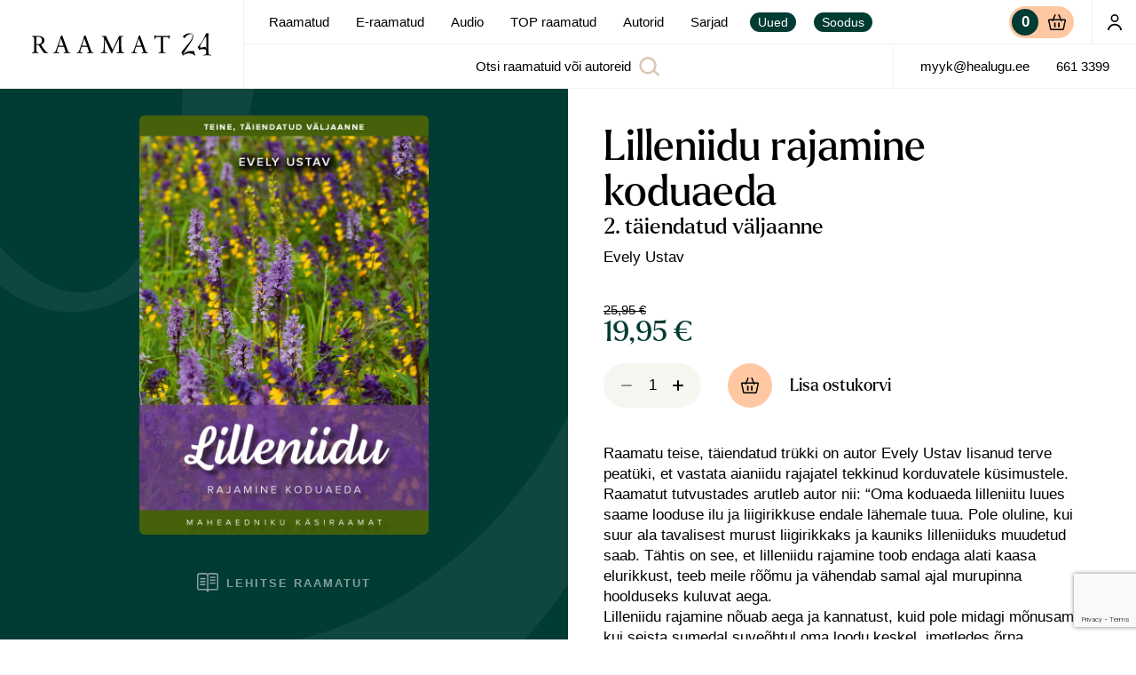

--- FILE ---
content_type: text/html; charset=UTF-8
request_url: https://raamat24.ee/toode/lilleniidu-rajamine-koduaeda/
body_size: 20050
content:
<!doctype html><html lang="et"><head><meta charset="UTF-8"><link media="all" href="https://raamat24.ee/wp-content/cache/autoptimize/css/autoptimize_efff238d05b63ac74e2b2fbe8e70dc99.css" rel="stylesheet"><link media="only screen and (max-width: 768px)" href="https://raamat24.ee/wp-content/cache/autoptimize/css/autoptimize_6fe211f8bb15af76999ce9135805d7af.css" rel="stylesheet"><title> Lilleniidu rajamine koduaeda - Raamat24 | Raamatud, E-raamatud</title><link href="//www.google-analytics.com" rel="dns-prefetch"><link href="https://raamat24.ee/wp-content/themes/neway/img/icons/favicon.ico" rel="shortcut icon"><link href="https://raamat24.ee/wp-content/themes/neway/img/icons/touch.png" rel="apple-touch-icon-precomposed"><meta http-equiv="X-UA-Compatible" content="IE=edge,chrome=1"><meta name="viewport" content="width=device-width, initial-scale=1.0"><meta name="description" content="">  <script>(function(i,s,o,g,r,a,m){i['GoogleAnalyticsObject']=r;i[r]=i[r]||function(){
	(i[r].q=i[r].q||[]).push(arguments)},i[r].l=1*new Date();a=s.createElement(o),
	m=s.getElementsByTagName(o)[0];a.async=1;a.src=g;m.parentNode.insertBefore(a,m)
	})(window,document,'script','https://www.google-analytics.com/analytics.js','ga');

	ga('create', 'UA-8203815-56', 'auto');
	ga('send', 'pageview');</script> <meta name='robots' content='index, follow, max-image-preview:large, max-snippet:-1, max-video-preview:-1' /><link rel="alternate" hreflang="et" href="https://raamat24.ee/toode/lilleniidu-rajamine-koduaeda/" /><link rel="alternate" hreflang="x-default" href="https://raamat24.ee/toode/lilleniidu-rajamine-koduaeda/" /><meta name="description" content="Koduaeda lilleniitu rajades võid kasutada Eesti looduslikke liike või soovi korral ilmestada loodut ka kultuurliikidega. Raamat on mõeldud praktiliseks abimeheks sellel põneval teekonnal. Kirjeldan lilleniidu rajamise meetodeid, kauneid niiduliike, seemnete kogumise nippe, lilleniidu rajamist ja hooldust." /><link rel="canonical" href="https://raamat24.ee/toode/lilleniidu-rajamine-koduaeda/" /><meta property="og:locale" content="et_EE" /><meta property="og:type" content="article" /><meta property="og:title" content="Lilleniidu rajamine koduaeda - Raamat24 | Raamatud, E-raamatud" /><meta property="og:description" content="Koduaeda lilleniitu rajades võid kasutada Eesti looduslikke liike või soovi korral ilmestada loodut ka kultuurliikidega. Raamat on mõeldud praktiliseks abimeheks sellel põneval teekonnal. Kirjeldan lilleniidu rajamise meetodeid, kauneid niiduliike, seemnete kogumise nippe, lilleniidu rajamist ja hooldust." /><meta property="og:url" content="https://raamat24.ee/toode/lilleniidu-rajamine-koduaeda/" /><meta property="og:site_name" content="Raamat24 | Raamatud, E-raamatud" /><meta property="article:modified_time" content="2025-11-17T04:58:41+00:00" /><meta property="og:image" content="https://raamat24.ee/wp-content/uploads/2021/07/Lilleniidu-rajamine-Teine-taiendatud-_2023_esikaas.jpg" /><meta property="og:image:width" content="690" /><meta property="og:image:height" content="999" /><meta property="og:image:type" content="image/jpeg" /><meta name="twitter:card" content="summary_large_image" /><meta name="twitter:label1" content="Est. reading time" /><meta name="twitter:data1" content="2 minutit" /> <script type="application/ld+json" class="yoast-schema-graph">{"@context":"https://schema.org","@graph":[{"@type":"WebPage","@id":"https://raamat24.ee/toode/lilleniidu-rajamine-koduaeda/","url":"https://raamat24.ee/toode/lilleniidu-rajamine-koduaeda/","name":"Lilleniidu rajamine koduaeda - Raamat24 | Raamatud, E-raamatud","isPartOf":{"@id":"https://raamat24.ee/#website"},"primaryImageOfPage":{"@id":"https://raamat24.ee/toode/lilleniidu-rajamine-koduaeda/#primaryimage"},"image":{"@id":"https://raamat24.ee/toode/lilleniidu-rajamine-koduaeda/#primaryimage"},"thumbnailUrl":"https://raamat24.ee/wp-content/uploads/2021/07/Lilleniidu-rajamine-Teine-taiendatud-_2023_esikaas.jpg","datePublished":"2023-03-28T06:28:03+00:00","dateModified":"2025-11-17T04:58:41+00:00","description":"Koduaeda lilleniitu rajades võid kasutada Eesti looduslikke liike või soovi korral ilmestada loodut ka kultuurliikidega. Raamat on mõeldud praktiliseks abimeheks sellel põneval teekonnal. Kirjeldan lilleniidu rajamise meetodeid, kauneid niiduliike, seemnete kogumise nippe, lilleniidu rajamist ja hooldust.","breadcrumb":{"@id":"https://raamat24.ee/toode/lilleniidu-rajamine-koduaeda/#breadcrumb"},"inLanguage":"et","potentialAction":[{"@type":"ReadAction","target":["https://raamat24.ee/toode/lilleniidu-rajamine-koduaeda/"]}]},{"@type":"ImageObject","inLanguage":"et","@id":"https://raamat24.ee/toode/lilleniidu-rajamine-koduaeda/#primaryimage","url":"https://raamat24.ee/wp-content/uploads/2021/07/Lilleniidu-rajamine-Teine-taiendatud-_2023_esikaas.jpg","contentUrl":"https://raamat24.ee/wp-content/uploads/2021/07/Lilleniidu-rajamine-Teine-taiendatud-_2023_esikaas.jpg","width":690,"height":999},{"@type":"BreadcrumbList","@id":"https://raamat24.ee/toode/lilleniidu-rajamine-koduaeda/#breadcrumb","itemListElement":[{"@type":"ListItem","position":1,"name":"Home","item":"https://raamat24.ee/"},{"@type":"ListItem","position":2,"name":"Raamatud","item":"https://raamat24.ee/pood/"},{"@type":"ListItem","position":3,"name":"Lilleniidu rajamine koduaeda"}]},{"@type":"WebSite","@id":"https://raamat24.ee/#website","url":"https://raamat24.ee/","name":"Raamat24 | Raamatud, E-raamatud","description":"","potentialAction":[{"@type":"SearchAction","target":{"@type":"EntryPoint","urlTemplate":"https://raamat24.ee/?s={search_term_string}"},"query-input":{"@type":"PropertyValueSpecification","valueRequired":true,"valueName":"search_term_string"}}],"inLanguage":"et"}]}</script> <link rel='dns-prefetch' href='//cdn.jsdelivr.net' /><link rel='dns-prefetch' href='//stats.wp.com' /><link rel='dns-prefetch' href='//cdnjs.cloudflare.com' /><link rel='stylesheet' id='slick-css' href='https://cdnjs.cloudflare.com/ajax/libs/slick-carousel/1.8.1/slick.min.css?ver=6.8.3' media='all' /> <script type="text/javascript" src="https://raamat24.ee/wp-includes/js/jquery/jquery.min.js?ver=3.7.1" id="jquery-core-js"></script> <script type="text/javascript" id="kk-script-js-extra">var fetchCartItems = {"ajax_url":"https:\/\/raamat24.ee\/wp-admin\/admin-ajax.php","action":"kk_wc_fetchcartitems","nonce":"31115b8ef6","currency":"EUR"};</script> <script type="text/javascript" src="https://stats.wp.com/s-202604.js" id="woocommerce-analytics-js" defer="defer" data-wp-strategy="defer"></script> <link rel="https://api.w.org/" href="https://raamat24.ee/wp-json/" /><link rel="alternate" title="JSON" type="application/json" href="https://raamat24.ee/wp-json/wp/v2/product/20150" /><link rel="alternate" title="oEmbed (JSON)" type="application/json+oembed" href="https://raamat24.ee/wp-json/oembed/1.0/embed?url=https%3A%2F%2Fraamat24.ee%2Ftoode%2Flilleniidu-rajamine-koduaeda%2F" /><link rel="alternate" title="oEmbed (XML)" type="text/xml+oembed" href="https://raamat24.ee/wp-json/oembed/1.0/embed?url=https%3A%2F%2Fraamat24.ee%2Ftoode%2Flilleniidu-rajamine-koduaeda%2F&#038;format=xml" /><meta name="generator" content="WPML ver:4.7.6 stt:15;" /><link rel="apple-touch-icon" sizes="180x180" href="/wp-content/uploads/fbrfg/apple-touch-icon.png?v=7k0XayroEg"><link rel="icon" type="image/png" sizes="32x32" href="/wp-content/uploads/fbrfg/favicon-32x32.png?v=7k0XayroEg"><link rel="icon" type="image/png" sizes="16x16" href="/wp-content/uploads/fbrfg/favicon-16x16.png?v=7k0XayroEg"><link rel="manifest" href="/wp-content/uploads/fbrfg/site.webmanifest?v=7k0XayroEg"><link rel="shortcut icon" href="/wp-content/uploads/fbrfg/favicon.ico?v=7k0XayroEg"><meta name="msapplication-TileColor" content="#2b5797"><meta name="msapplication-config" content="/wp-content/uploads/fbrfg/browserconfig.xml?v=7k0XayroEg"><meta name="theme-color" content="#ffffff"> <noscript><style>.woocommerce-product-gallery{ opacity: 1 !important; }</style></noscript></head><body class="overflow--hidden single--product template--single"><div
 id="page"
 class="page "
 ref="page"
 data-scroll-container
 :class="[{'page--rendered': rendered}, {'page--isChrome' : isChrome}, {'page--menu-hidden': menuHidden}]"
 style="opacity: 0"
 > <alert></alert><div class="nav__bg" @click="closeMenu"></div><nav-bar 
 :menu='[{"ID":2473,"current":false,"object_id":"1799","menu_item_parent":"0","title":"Minu konto","url":"https:\/\/raamat24.ee\/minu-konto\/","classes":["hide-lg-up","myaccount"],"type":"page","target":"","custom":false,"children":[]},{"ID":2075,"current":false,"object_id":"1796","menu_item_parent":"0","title":"Raamatud","url":"https:\/\/raamat24.ee\/pood\/","classes":[""],"type":"page","target":"","custom":{"store_category":"48"},"children":[]},{"ID":2452,"current":false,"object_id":"2436","menu_item_parent":"0","title":"E-raamatud","url":"https:\/\/raamat24.ee\/e-raamatud\/","classes":[""],"type":"page","target":"","custom":{"store_category":"63"},"children":[]},{"ID":19399,"current":false,"object_id":"19399","menu_item_parent":"0","title":"Audio","url":"https:\/\/digiread.ee\/","classes":[""],"type":"custom","target":"_blank","custom":false,"children":[]},{"ID":2453,"current":false,"object_id":"2374","menu_item_parent":"0","title":"TOP raamatud","url":"https:\/\/raamat24.ee\/top\/","classes":[""],"type":"page","target":"","custom":{"content_blocks":[{"acf_fc_layout":"block-selection","selection":21726},{"acf_fc_layout":"block-selection","selection":78574},{"acf_fc_layout":"block-selection","selection":53585},{"acf_fc_layout":"block-selection","selection":26955}]},"children":[]},{"ID":2359,"current":false,"object_id":"-96","menu_item_parent":"0","title":"Autorid","url":"https:\/\/raamat24.ee\/authors\/","classes":[""],"type":"authors","target":"","custom":false,"children":[]},{"ID":19428,"current":false,"object_id":"19422","menu_item_parent":"0","title":"Sarjad","url":"https:\/\/raamat24.ee\/sarjad\/","classes":[""],"type":"page","target":"","custom":{"content_blocks":[{"acf_fc_layout":"block-series","series":2419},{"acf_fc_layout":"block-series","series":19998},{"acf_fc_layout":"block-series","series":19995},{"acf_fc_layout":"block-series","series":19997},{"acf_fc_layout":"block-series","series":22473},{"acf_fc_layout":"block-series","series":19983},{"acf_fc_layout":"block-series","series":20002},{"acf_fc_layout":"block-series","series":false},{"acf_fc_layout":"block-series","series":20001},{"acf_fc_layout":"block-series","series":19992},{"acf_fc_layout":"block-series","series":19999},{"acf_fc_layout":"block-series","series":20006}]},"children":[]},{"ID":2456,"current":false,"object_id":"2456","menu_item_parent":"0","title":"Uued","url":"\/pood\/?filter=new","classes":["nav--tag","hide-xl-down"],"type":"custom","target":"","custom":false,"children":[]},{"ID":2457,"current":false,"object_id":"2457","menu_item_parent":"0","title":"Soodus","url":"\/pood\/?filter=sale","classes":["nav--tag","hide-xl-down"],"type":"custom","target":"","custom":false,"children":[]},{"ID":2474,"current":false,"object_id":"2474","menu_item_parent":"0","title":"Uued","url":"\/pood\/?filter=new","classes":["hide-xl-up"],"type":"custom","target":"","custom":false,"children":[]},{"ID":2475,"current":false,"object_id":"2475","menu_item_parent":"0","title":"Soodus","url":"\/pood\/?filter=sale","classes":["hide-xl-up"],"type":"custom","target":"","custom":false,"children":[]}]'
 class="header   " 
> <template v-slot:before-nav><div class="header__logo z-index--1"> <a href="https://raamat24.ee"> <img src="https://raamat24.ee/wp-content/themes/neway/assets/logo.svg" alt="Logo" class="logo-img"> </a></div> </template> <template v-slot:after-nav> <cart :data='{"products":[],"cart":{"total":"0,00 \u20ac","permalink":"https:\/\/raamat24.ee\/ostukorv\/","quantity":0}}' class="ml-auto"></cart> <a href="https://raamat24.ee/minu-konto/" class="header__my-account hide-lg-down"> <icon options="user"></icon> </a> </template> <template v-slot:after-search><div class="header__contacts hide-lg-down"> <a class="font--p-small py-0" href="mailto:myyk@healugu.ee">myyk@healugu.ee</a> <a class="font--p-small py-0" href="tel:661 3399">661 3399</a></div> </template></nav-bar><div class="woocommerce-notices-wrapper"></div> <block-section> <container options="no-gutters"> <grid> <column lg="6"><div class="single-product__thumbnail"> <product-thumbnail gyro="true" init="true" src="https://raamat24.ee/wp-content/uploads/2021/07/Lilleniidu-rajamine-Teine-taiendatud-_2023_esikaas.jpg" is-new="" alt="Lilleniidu rajamine koduaeda" :virtual="false" ></product-thumbnail> <btn data-modal="read-book" options="fill no-bg" class="js-open-modal"><icon options="book-light" class="mr-10"></icon> Lehitse raamatut</btn></div> </column> <column lg="6" class="single-product__content"> <sub-section options="padding-bottom"> <container options="w800 grid-reset padding-top"><h1 class="pb-0">Lilleniidu rajamine koduaeda</h1><h3 class="pb-10">2. täiendatud väljaanne</h3> <collection options="links"> <a class="product__author" href="https://raamat24.ee/authors/evely-ustav/">Evely Ustav</a> </collection><div class="product-card product-card--large"> <product-card-footer :post='{"ID":20150,"title":"Lilleniidu rajamine koduaeda","subtitle":"2. t\u00e4iendatud v\u00e4ljaanne","permalink":"https:\/\/raamat24.ee\/toode\/lilleniidu-rajamine-koduaeda\/","thumbnail":"https:\/\/raamat24.ee\/wp-content\/uploads\/2021\/07\/Lilleniidu-rajamine-Teine-taiendatud-_2023_esikaas.jpg","status":"publish","terms":[],"product":{"ID":20150,"price":"19,95 \u20ac","retail_price":"25,95 \u20ac","regular_price":"19,95 \u20ac","sale_price":"0,00 \u20ac","is_on_sale":false,"discount":0,"type":"simple","name":"Lilleniidu rajamine koduaeda","permalink":"https:\/\/raamat24.ee\/toode\/lilleniidu-rajamine-koduaeda\/","image":"https:\/\/raamat24.ee\/wp-content\/uploads\/2021\/07\/Lilleniidu-rajamine-Teine-taiendatud-_2023_esikaas.jpg","sku":"9789916702901","is_new":false,"virtual":false,"quantity":null,"managing_stock":false,"stock_status":"instock","terms":[{"link":"https:\/\/raamat24.ee\/tootekategooria\/raamatud\/hobid\/aiandus\/","slug":"aiandus","title":"Aiandus","id":71,"type":"product_category","count":68,"parent":56},{"link":"https:\/\/raamat24.ee\/tootekategooria\/raamatud\/hobid\/","slug":"hobid","title":"Hobid","id":56,"type":"product_category","count":60,"parent":48}]},"custom":{"authors":[{"ID":20149,"title":"Evely Ustav","subtitle":null,"permalink":"https:\/\/raamat24.ee\/authors\/evely-ustav\/","thumbnail":"https:\/\/raamat24.ee\/wp-content\/uploads\/2021\/07\/Ustav-Evely_Foto_Erakogu.jpg","status":"publish","terms":[]}]}}' add-to-cart-label="Lisa ostukorvi"></product-card-footer></div><div><p>Raamatu teise, täiendatud trükki on autor Evely Ustav lisanud terve peatüki, et vastata aianiidu rajajatel tekkinud korduvatele küsimustele.<br /> Raamatut tutvustades arutleb autor nii: &#8220;Oma koduaeda lilleniitu luues saame looduse ilu ja liigirikkuse endale lähemale tuua. Pole oluline, kui suur ala tavalisest murust liigirikkaks ja kauniks lilleniiduks muudetud saab. Tähtis on see, et lilleniidu rajamine toob endaga alati kaasa elurikkust, teeb meile rõõmu ja vähendab samal ajal murupinna hoolduseks kuluvat aega.<br /> Lilleniidu rajamine nõuab aega ja kannatust, kuid pole midagi mõnusamat, kui seista sumedal suveõhtul oma loodu keskel, imetledes õrna õitekooslust ja tuules mänglevaid kõrrelisi ja kuulata rohutirtsude sirinat.<br /> Koduaeda lilleniitu rajades võid kasutada Eesti looduslikke liike või soovi korral ilmestada loodut ka kultuurliikidega. Raamat on mõeldud praktiliseks abimeheks sellel põneval teekonnal. Kirjeldan lilleniidu rajamise meetodeid, kauneid niiduliike, seemnete kogumise nippe, lilleniidu rajamist ja hooldust.“</p><p>Eveli Ustav on Tartu Ülikoolis omandanud magistrikraadi bioloogias, lisaks on ta õppinud Räpina Aianduskoolis aiandust ja Oxfordi Aiadisaini Kolledžis aiakujundust.</p></div><ul class="product__info"><li> <flex options="wrap"> Kategooria: <span class="space"></span> <collection options="links"> <a href="https://raamat24.ee/tootekategooria/raamatud/hobid/aiandus/">Aiandus</a><a href="https://raamat24.ee/tootekategooria/raamatud/hobid/">Hobid</a> </collection> </flex></li><li>ISBN: 9789916702901</li><li>Formaat:  144 lk, 145 x 210 mm, pehmed kaaned</li><li>Kirjastaja: Hea Lugu</li><li>Ilmumisaasta: 2023</li></ul> </container> </sub-section> <sub-section> <container options="w800 grid-reset"><div class="product-authors"> <grid class="product-author"> <column lg="3"> <product-thumbnail src="https://raamat24.ee/wp-content/uploads/2021/07/Ustav-Evely_Foto_Erakogu.jpg"></product-thumbnail> </column> <column lg="9"><h3>Evely Ustav</h3> Aiakujundaja Evely Ustav on Tartu Ülikoolis omandanud magistrikraadi bioloogias ja õppinud Räpina Aianduskoolis aiandust. Raamatu „Lilleniidu rajamine koduaeda“ ilmumise ajal on autor Oxfordi Aiadisaini Kolledžis aiakujundaja eriala õpingute lõpusirgel. „Lilleniidu rajamine koduaeda“ on Evely Ustavi esimene raamat varem on ta kirjutanud aiandusartikleid ajakirjadesse ja ajalehtedesse. Foto: Erakogu <a href="https://raamat24.ee/authors/evely-ustav/">Loe edasi</a> </column> </grid></div> </container> </sub-section> </column> </grid> </container> </block-section> <block-section bg="bg"> <product-slider :data='{"books":[{"ID":85921,"title":"Minu gluteenivaba elu","subtitle":"","permalink":"https:\/\/raamat24.ee\/toode\/minu-gluteenivaba-elu\/","thumbnail":"https:\/\/raamat24.ee\/wp-content\/uploads\/2025\/10\/Minu-gluteenivaba-elu-KAAS-768x915.jpg","status":"publish","terms":[],"product":{"ID":85921,"price":"20,95 \u20ac","retail_price":"24,95 \u20ac","regular_price":"20,95 \u20ac","sale_price":"0,00 \u20ac","is_on_sale":false,"discount":0,"type":"simple","name":"Minu gluteenivaba elu","permalink":"https:\/\/raamat24.ee\/toode\/minu-gluteenivaba-elu\/","image":"https:\/\/raamat24.ee\/wp-content\/uploads\/2025\/10\/Minu-gluteenivaba-elu-KAAS-768x915.jpg","sku":"9789908560397","is_new":true,"virtual":false,"quantity":null,"managing_stock":false,"stock_status":"instock","terms":[{"link":"https:\/\/raamat24.ee\/tootekategooria\/raamatud\/ilukirjandus\/eesti-autorid\/","slug":"eesti-autorid","title":"Eesti autorid","id":51,"type":"product_category","count":127,"parent":50},{"link":"https:\/\/raamat24.ee\/tootekategooria\/raamatud\/kultuur-ja-uhiskond\/elulood-ja-memuaarid\/","slug":"elulood-ja-memuaarid","title":"Elulood ja memuaarid","id":72,"type":"product_category","count":83,"parent":55},{"link":"https:\/\/raamat24.ee\/tootekategooria\/raamatud\/hobid\/kokandus\/","slug":"kokandus","title":"Kokandus","id":57,"type":"product_category","count":99,"parent":56},{"link":"https:\/\/raamat24.ee\/tootekategooria\/raamatud\/","slug":"raamatud","title":"Raamatud","id":48,"type":"product_category","count":667,"parent":0},{"link":"https:\/\/raamat24.ee\/tootekategooria\/raamatud\/keha-ja-hing\/tervis-ja-meditsiin\/","slug":"tervis-ja-meditsiin","title":"Tervis ja meditsiin","id":81,"type":"product_category","count":19,"parent":58}]},"custom":{"authors":[{"ID":85922,"title":"Mari-Liis Stahhov","subtitle":null,"permalink":"https:\/\/raamat24.ee\/authors\/mari-liis-stahhov\/","thumbnail":false,"status":"publish","terms":[]}]}},{"ID":15141,"title":"Lia hoidised","subtitle":"","permalink":"https:\/\/raamat24.ee\/toode\/lia-hoidised\/","thumbnail":"https:\/\/raamat24.ee\/wp-content\/uploads\/2021\/03\/ca6ab34959489659f8c3776aaf1f8efd.jpg","status":"publish","terms":[],"product":{"ID":15141,"price":"21,95 \u20ac","retail_price":"24,95 \u20ac","regular_price":"21,95 \u20ac","sale_price":"0,00 \u20ac","is_on_sale":false,"discount":0,"type":"simple","name":"Lia hoidised","permalink":"https:\/\/raamat24.ee\/toode\/lia-hoidised\/","image":"https:\/\/raamat24.ee\/wp-content\/uploads\/2021\/03\/ca6ab34959489659f8c3776aaf1f8efd.jpg","sku":"9789916601297","is_new":true,"virtual":false,"quantity":null,"managing_stock":false,"stock_status":"instock","terms":[{"link":"https:\/\/raamat24.ee\/tootekategooria\/raamatud\/hobid\/kokandus\/","slug":"kokandus","title":"Kokandus","id":57,"type":"product_category","count":99,"parent":56},{"link":"https:\/\/raamat24.ee\/tootekategooria\/raamatud\/","slug":"raamatud","title":"Raamatud","id":48,"type":"product_category","count":667,"parent":0}]},"custom":{"authors":[{"ID":2519,"title":"Lia Virkus","subtitle":null,"permalink":"https:\/\/raamat24.ee\/authors\/lia-virkus\/","thumbnail":"https:\/\/raamat24.ee\/wp-content\/uploads\/2021\/04\/Lia-Virkus-768x512.jpg","status":"publish","terms":[]}]}},{"ID":82987,"title":"Suvik\u00f5rvitsatoidud. Salatitest magusani","subtitle":"","permalink":"https:\/\/raamat24.ee\/toode\/suvikorvitsatoidud-salatitest-magusani\/","thumbnail":"https:\/\/raamat24.ee\/wp-content\/uploads\/2025\/06\/Suvikorvitsatoidud_kaas-768x1148.jpg","status":"publish","terms":[],"product":{"ID":82987,"price":"14,95 \u20ac","retail_price":"16,95 \u20ac","regular_price":"14,95 \u20ac","sale_price":"0,00 \u20ac","is_on_sale":false,"discount":0,"type":"simple","name":"Suvik\u00f5rvitsatoidud. Salatitest magusani","permalink":"https:\/\/raamat24.ee\/toode\/suvikorvitsatoidud-salatitest-magusani\/","image":"https:\/\/raamat24.ee\/wp-content\/uploads\/2025\/06\/Suvikorvitsatoidud_kaas-768x1148.jpg","sku":"9789908560069","is_new":true,"virtual":false,"quantity":null,"managing_stock":false,"stock_status":"instock","terms":[{"link":"https:\/\/raamat24.ee\/tootekategooria\/raamatud\/hobid\/","slug":"hobid","title":"Hobid","id":56,"type":"product_category","count":60,"parent":48},{"link":"https:\/\/raamat24.ee\/tootekategooria\/raamatud\/hobid\/kokandus\/","slug":"kokandus","title":"Kokandus","id":57,"type":"product_category","count":99,"parent":56},{"link":"https:\/\/raamat24.ee\/tootekategooria\/raamatud\/","slug":"raamatud","title":"Raamatud","id":48,"type":"product_category","count":667,"parent":0}]},"custom":{"authors":[{"ID":2519,"title":"Lia Virkus","subtitle":null,"permalink":"https:\/\/raamat24.ee\/authors\/lia-virkus\/","thumbnail":"https:\/\/raamat24.ee\/wp-content\/uploads\/2021\/04\/Lia-Virkus-768x512.jpg","status":"publish","terms":[]},{"ID":2506,"title":"Pille Enden","subtitle":null,"permalink":"https:\/\/raamat24.ee\/authors\/pille-enden\/","thumbnail":false,"status":"publish","terms":[]}]}},{"ID":85619,"title":"Filmik\u00f6\u00f6k. Ekraanilt taldrikule","subtitle":"","permalink":"https:\/\/raamat24.ee\/toode\/filmikook-ekraanilt-taldrikule\/","thumbnail":"https:\/\/raamat24.ee\/wp-content\/uploads\/2025\/10\/Filmikook_esikaas-l-768x1026.jpg","status":"publish","terms":[],"product":{"ID":85619,"price":"25,95 \u20ac","retail_price":"29,95 \u20ac","regular_price":"25,95 \u20ac","sale_price":"0,00 \u20ac","is_on_sale":false,"discount":0,"type":"simple","name":"Filmik\u00f6\u00f6k. Ekraanilt taldrikule","permalink":"https:\/\/raamat24.ee\/toode\/filmikook-ekraanilt-taldrikule\/","image":"https:\/\/raamat24.ee\/wp-content\/uploads\/2025\/10\/Filmikook_esikaas-l-768x1026.jpg","sku":"9789908560458","is_new":true,"virtual":false,"quantity":null,"managing_stock":false,"stock_status":"instock","terms":[{"link":"https:\/\/raamat24.ee\/tootekategooria\/raamatud\/ilukirjandus\/eesti-autorid\/","slug":"eesti-autorid","title":"Eesti autorid","id":51,"type":"product_category","count":127,"parent":50},{"link":"https:\/\/raamat24.ee\/tootekategooria\/raamatud\/hobid\/kokandus\/","slug":"kokandus","title":"Kokandus","id":57,"type":"product_category","count":99,"parent":56},{"link":"https:\/\/raamat24.ee\/tootekategooria\/raamatud\/","slug":"raamatud","title":"Raamatud","id":48,"type":"product_category","count":667,"parent":0}]},"custom":{"authors":[{"ID":85618,"title":"Kristjan Gold","subtitle":null,"permalink":"https:\/\/raamat24.ee\/authors\/kristjan-gold\/","thumbnail":false,"status":"publish","terms":[]}]}},{"ID":85590,"title":"Kokkame veel! &#8220;Prillitoosi&#8221; lemmiktoidud","subtitle":"","permalink":"https:\/\/raamat24.ee\/toode\/kokkame-veel-prillitoosi-lemmiktoidud\/","thumbnail":"https:\/\/raamat24.ee\/wp-content\/uploads\/2025\/10\/Kokkame-veel_esikaas-768x1085.jpg","status":"publish","terms":[],"product":{"ID":85590,"price":"25,95 \u20ac","retail_price":"29,95 \u20ac","regular_price":"25,95 \u20ac","sale_price":"0,00 \u20ac","is_on_sale":false,"discount":0,"type":"simple","name":"Kokkame veel! \"Prillitoosi\" lemmiktoidud","permalink":"https:\/\/raamat24.ee\/toode\/kokkame-veel-prillitoosi-lemmiktoidud\/","image":"https:\/\/raamat24.ee\/wp-content\/uploads\/2025\/10\/Kokkame-veel_esikaas-768x1085.jpg","sku":"9789908560366","is_new":true,"virtual":false,"quantity":null,"managing_stock":false,"stock_status":"instock","terms":[{"link":"https:\/\/raamat24.ee\/tootekategooria\/raamatud\/ilukirjandus\/eesti-autorid\/","slug":"eesti-autorid","title":"Eesti autorid","id":51,"type":"product_category","count":127,"parent":50},{"link":"https:\/\/raamat24.ee\/tootekategooria\/raamatud\/hobid\/kokandus\/","slug":"kokandus","title":"Kokandus","id":57,"type":"product_category","count":99,"parent":56},{"link":"https:\/\/raamat24.ee\/tootekategooria\/raamatud\/","slug":"raamatud","title":"Raamatud","id":48,"type":"product_category","count":667,"parent":0}]},"custom":{"authors":[{"ID":2519,"title":"Lia Virkus","subtitle":null,"permalink":"https:\/\/raamat24.ee\/authors\/lia-virkus\/","thumbnail":"https:\/\/raamat24.ee\/wp-content\/uploads\/2021\/04\/Lia-Virkus-768x512.jpg","status":"publish","terms":[]}]}},{"ID":88047,"title":"Padade pidu. Parimad supid ja pajaroad","subtitle":"","permalink":"https:\/\/raamat24.ee\/toode\/padade-pidu-parimad-supid-ja-pajaroad\/","thumbnail":"https:\/\/raamat24.ee\/wp-content\/uploads\/2026\/01\/Padade_pidu_esikaas-768x1092.jpg","status":"publish","terms":[],"product":{"ID":88047,"price":"25,50 \u20ac","retail_price":"29,99 \u20ac","regular_price":"25,50 \u20ac","sale_price":"0,00 \u20ac","is_on_sale":false,"discount":0,"type":"simple","name":"Padade pidu. Parimad supid ja pajaroad","permalink":"https:\/\/raamat24.ee\/toode\/padade-pidu-parimad-supid-ja-pajaroad\/","image":"https:\/\/raamat24.ee\/wp-content\/uploads\/2026\/01\/Padade_pidu_esikaas-768x1092.jpg","sku":"9789908560724","is_new":true,"virtual":false,"quantity":17,"managing_stock":true,"stock_status":"instock","terms":[{"link":"https:\/\/raamat24.ee\/tootekategooria\/raamatud\/ilukirjandus\/eesti-autorid\/","slug":"eesti-autorid","title":"Eesti autorid","id":51,"type":"product_category","count":127,"parent":50},{"link":"https:\/\/raamat24.ee\/tootekategooria\/raamatud\/hobid\/kokandus\/","slug":"kokandus","title":"Kokandus","id":57,"type":"product_category","count":99,"parent":56},{"link":"https:\/\/raamat24.ee\/tootekategooria\/raamatud\/","slug":"raamatud","title":"Raamatud","id":48,"type":"product_category","count":667,"parent":0}]},"custom":{"authors":[{"ID":2519,"title":"Lia Virkus","subtitle":null,"permalink":"https:\/\/raamat24.ee\/authors\/lia-virkus\/","thumbnail":"https:\/\/raamat24.ee\/wp-content\/uploads\/2021\/04\/Lia-Virkus-768x512.jpg","status":"publish","terms":[]},{"ID":88046,"title":"Terje Tartes","subtitle":null,"permalink":"https:\/\/raamat24.ee\/authors\/terje-tartes\/","thumbnail":false,"status":"publish","terms":[]}]}},{"ID":81696,"title":"Idandid ja v\u00f5rsed toidus","subtitle":"","permalink":"https:\/\/raamat24.ee\/toode\/idandid-ja-vorsed-toidus\/","thumbnail":"https:\/\/raamat24.ee\/wp-content\/uploads\/2025\/04\/IDANDID-JA-VORSED-TOIDUS-768x1152.jpg","status":"publish","terms":[],"product":{"ID":81696,"price":"19,95 \u20ac","retail_price":"22,95 \u20ac","regular_price":"19,95 \u20ac","sale_price":"0,00 \u20ac","is_on_sale":false,"discount":0,"type":"simple","name":"Idandid ja v\u00f5rsed toidus","permalink":"https:\/\/raamat24.ee\/toode\/idandid-ja-vorsed-toidus\/","image":"https:\/\/raamat24.ee\/wp-content\/uploads\/2025\/04\/IDANDID-JA-VORSED-TOIDUS-768x1152.jpg","sku":"9789916765906","is_new":true,"virtual":false,"quantity":null,"managing_stock":false,"stock_status":"instock","terms":[{"link":"https:\/\/raamat24.ee\/tootekategooria\/raamatud\/hobid\/aiandus\/","slug":"aiandus","title":"Aiandus","id":71,"type":"product_category","count":68,"parent":56},{"link":"https:\/\/raamat24.ee\/tootekategooria\/raamatud\/hobid\/kokandus\/","slug":"kokandus","title":"Kokandus","id":57,"type":"product_category","count":99,"parent":56},{"link":"https:\/\/raamat24.ee\/tootekategooria\/raamatud\/","slug":"raamatud","title":"Raamatud","id":48,"type":"product_category","count":667,"parent":0}]},"custom":{"authors":[{"ID":38503,"title":"Toivo Niiberg","subtitle":null,"permalink":"https:\/\/raamat24.ee\/authors\/toivo-niiberg\/","thumbnail":false,"status":"publish","terms":[]}]}},{"ID":86227,"title":"Kudumid Astrid Lindgreni maailmast","subtitle":"","permalink":"https:\/\/raamat24.ee\/toode\/kudumid-astrid-lindgreni-maailmast\/","thumbnail":"https:\/\/raamat24.ee\/wp-content\/uploads\/2025\/11\/Kudumid-Astrid-Lindgreni-maailmast_kaas-768x950.jpg","status":"publish","terms":[],"product":{"ID":86227,"price":"26,95 \u20ac","retail_price":"32,95 \u20ac","regular_price":"26,95 \u20ac","sale_price":"0,00 \u20ac","is_on_sale":false,"discount":0,"type":"simple","name":"Kudumid Astrid Lindgreni maailmast","permalink":"https:\/\/raamat24.ee\/toode\/kudumid-astrid-lindgreni-maailmast\/","image":"https:\/\/raamat24.ee\/wp-content\/uploads\/2025\/11\/Kudumid-Astrid-Lindgreni-maailmast_kaas-768x950.jpg","sku":"9789908560410","is_new":true,"virtual":false,"quantity":null,"managing_stock":false,"stock_status":"instock","terms":[{"link":"https:\/\/raamat24.ee\/tootekategooria\/raamatud\/hobid\/","slug":"hobid","title":"Hobid","id":56,"type":"product_category","count":60,"parent":48},{"link":"https:\/\/raamat24.ee\/tootekategooria\/raamatud\/hobid\/kasitoo\/","slug":"kasitoo","title":"K\u00e4sit\u00f6\u00f6","id":91,"type":"product_category","count":15,"parent":56},{"link":"https:\/\/raamat24.ee\/tootekategooria\/raamatud\/kinkeraamatud\/","slug":"kinkeraamatud","title":"Kinkeraamatud","id":53,"type":"product_category","count":27,"parent":48},{"link":"https:\/\/raamat24.ee\/tootekategooria\/raamatud\/","slug":"raamatud","title":"Raamatud","id":48,"type":"product_category","count":667,"parent":0}]},"custom":{"authors":[{"ID":75966,"title":"Torunn Steinsland","subtitle":null,"permalink":"https:\/\/raamat24.ee\/authors\/torunn-steinsland\/","thumbnail":false,"status":"publish","terms":[]},{"ID":75965,"title":"Hanne Andreassen Hjelm\u00e5s","subtitle":null,"permalink":"https:\/\/raamat24.ee\/authors\/hanne-andreassen-hjelmas\/","thumbnail":false,"status":"publish","terms":[]}]}},{"ID":87976,"title":"Mozzarella-kuu ja teisi reisijutte","subtitle":"","permalink":"https:\/\/raamat24.ee\/toode\/mozzarella-kuu-ja-teisi-reisijutte\/","thumbnail":"https:\/\/raamat24.ee\/wp-content\/uploads\/2026\/01\/Mozzarellakuu_m-768x1260.jpg","status":"publish","terms":[],"product":{"ID":87976,"price":"21,95 \u20ac","retail_price":"23,95 \u20ac","regular_price":"21,95 \u20ac","sale_price":"0,00 \u20ac","is_on_sale":false,"discount":0,"type":"simple","name":"Mozzarella-kuu ja teisi reisijutte","permalink":"https:\/\/raamat24.ee\/toode\/mozzarella-kuu-ja-teisi-reisijutte\/","image":"https:\/\/raamat24.ee\/wp-content\/uploads\/2026\/01\/Mozzarellakuu_m-768x1260.jpg","sku":"9789908560649","is_new":true,"virtual":false,"quantity":22,"managing_stock":true,"stock_status":"instock","terms":[{"link":"https:\/\/raamat24.ee\/tootekategooria\/raamatud\/ilukirjandus\/","slug":"ilukirjandus","title":"Ilukirjandus","id":50,"type":"product_category","count":168,"parent":48},{"link":"https:\/\/raamat24.ee\/tootekategooria\/raamatud\/","slug":"raamatud","title":"Raamatud","id":48,"type":"product_category","count":667,"parent":0},{"link":"https:\/\/raamat24.ee\/tootekategooria\/raamatud\/hobid\/reisimine\/","slug":"reisimine","title":"Reisimine","id":77,"type":"product_category","count":10,"parent":56}]},"custom":{"authors":[{"ID":76555,"title":"Jari J\u00e4rvel\u00e4","subtitle":null,"permalink":"https:\/\/raamat24.ee\/authors\/jari-jarvela\/","thumbnail":false,"status":"publish","terms":[]}]}},{"ID":85851,"title":"Rists\u00f5nastik 2026. 500 aastat eesti kirjakeelt ja raamatuid","subtitle":"","permalink":"https:\/\/raamat24.ee\/toode\/ristsonastik-2026-500-aastat-eesti-kirjakeelt-ja-raamatuid\/","thumbnail":"https:\/\/raamat24.ee\/wp-content\/uploads\/2025\/10\/Ristsonastik-2026_0_ESIKAAS-768x1055.jpg","status":"publish","terms":[],"product":{"ID":85851,"price":"14,99 \u20ac","retail_price":"14,99 \u20ac","regular_price":"14,99 \u20ac","sale_price":"0,00 \u20ac","is_on_sale":false,"discount":0,"type":"simple","name":"Rists\u00f5nastik 2026. 500 aastat eesti kirjakeelt ja raamatuid","permalink":"https:\/\/raamat24.ee\/toode\/ristsonastik-2026-500-aastat-eesti-kirjakeelt-ja-raamatuid\/","image":"https:\/\/raamat24.ee\/wp-content\/uploads\/2025\/10\/Ristsonastik-2026_0_ESIKAAS-768x1055.jpg","sku":"9789908560199","is_new":true,"virtual":false,"quantity":null,"managing_stock":false,"stock_status":"instock","terms":[{"link":"https:\/\/raamat24.ee\/tootekategooria\/raamatud\/hobid\/","slug":"hobid","title":"Hobid","id":56,"type":"product_category","count":60,"parent":48},{"link":"https:\/\/raamat24.ee\/tootekategooria\/raamatud\/","slug":"raamatud","title":"Raamatud","id":48,"type":"product_category","count":667,"parent":0}]},"custom":{"authors":[]}}],"title":"Sarnased raamatud"}'></product-slider> </block-section> <modal data-modal="read-book" options="large"> <media-container options="fill" iframe="https://issuu.com/hea_lugu/docs/lilleniidu_2._tr_issuu?mode=window" aspect="landscape"></media-container> </modal> <block-section bg="secondary" class="block--cta text-center" options="padding-top padding-bottom"> <container options="w800"><h2 class="font--h1 pt-30 pb-20" data-appear>Hea Lugu Sinu postkastis!</h2> <wrapper data-appear><p style="text-align: center;">Liitu Hea Lugu kirjastuse ja Raamat24 e-poe uudiskirjaga.<br /> Saadame Sulle häid pakkumisi ja anname märku, kui ilmub uusi raamatuid.</p><p style="text-align: center;"><div class="wpcf7 no-js" id="wpcf7-f2458-o1" lang="en-US" dir="ltr" data-wpcf7-id="2458"><div class="screen-reader-response"><p role="status" aria-live="polite" aria-atomic="true"></p><ul></ul></div><form action="/toode/lilleniidu-rajamine-koduaeda/#wpcf7-f2458-o1" method="post" class="wpcf7-form init" aria-label="Contact form" novalidate="novalidate" data-status="init"><div style="display: none;"> <input type="hidden" name="_wpcf7" value="2458" /> <input type="hidden" name="_wpcf7_version" value="6.0.6" /> <input type="hidden" name="_wpcf7_locale" value="en_US" /> <input type="hidden" name="_wpcf7_unit_tag" value="wpcf7-f2458-o1" /> <input type="hidden" name="_wpcf7_container_post" value="0" /> <input type="hidden" name="_wpcf7_posted_data_hash" value="" /> <input type="hidden" name="_wpcf7_recaptcha_response" value="" /></div> <grid> <column md="6" class="pb-30"> <label> <span class="wpcf7-form-control-wrap" data-name="your-name"><input size="40" maxlength="400" class="wpcf7-form-control wpcf7-text wpcf7-validates-as-required input--rounded" aria-required="true" aria-invalid="false" placeholder="Nimi" value="" type="text" name="your-name" /></span> </label> </column> <column md="6" class="pb-30"> <label> <span class="wpcf7-form-control-wrap" data-name="your-email"><input size="40" maxlength="400" class="wpcf7-form-control wpcf7-email wpcf7-validates-as-required wpcf7-text wpcf7-validates-as-email input--rounded" aria-required="true" aria-invalid="false" placeholder="E-post" value="" type="email" name="your-email" /></span> </label> </column> <column flex="align-center lg--justify-center justify-end" class="pb-30" lg="6"> <span class="wpcf7-form-control-wrap" data-name="policy-accemptance"><span class="wpcf7-form-control wpcf7-acceptance"><span class="wpcf7-list-item"><label><input type="checkbox" name="policy-accemptance" value="1" aria-invalid="false" /><span class="wpcf7-list-item-label"><span class="font--p py-0"> Nõustun <a target="_blank" href="/uldtingimused/">tingimustega</a> </span></span></label></span></span></span> </column> <column flex="align-center justify-start lg--justify-center" class="pb-30" lg="6"> <input class="wpcf7-form-control wpcf7-submit has-spinner btn btn--fill btn--primary" type="submit" value="Liitu uudiskirjaga" /> </column> </grid><div class="wpcf7-response-output" aria-hidden="true"></div></form></div></p> </wrapper> </container> </block-section> <modal name="newsletter" options="medium"><div class="wpcf7 no-js" id="wpcf7-f30283-o2" lang="en-US" dir="ltr" data-wpcf7-id="30283"><div class="screen-reader-response"><p role="status" aria-live="polite" aria-atomic="true"></p><ul></ul></div><form action="/toode/lilleniidu-rajamine-koduaeda/#wpcf7-f30283-o2" method="post" class="wpcf7-form init" aria-label="Contact form" novalidate="novalidate" data-status="init"><div style="display: none;"> <input type="hidden" name="_wpcf7" value="30283" /> <input type="hidden" name="_wpcf7_version" value="6.0.6" /> <input type="hidden" name="_wpcf7_locale" value="en_US" /> <input type="hidden" name="_wpcf7_unit_tag" value="wpcf7-f30283-o2" /> <input type="hidden" name="_wpcf7_container_post" value="0" /> <input type="hidden" name="_wpcf7_posted_data_hash" value="" /> <input type="hidden" name="_wpcf7_recaptcha_response" value="" /></div><h3> Loe soodsamalt!</h3><p> Liitu Raamat24 uudiskirjaga ja saad järgmiselt ostult <strong class="color--primary">30% soodustust.</strong></p> <container style="padding-left: 0; padding-right: 0; overflow: hidden"> <grid> <column md="12" class="pb-30"> <label> <span class="wpcf7-form-control-wrap" data-name="your-name"><input size="40" maxlength="400" class="wpcf7-form-control wpcf7-text wpcf7-validates-as-required" aria-required="true" aria-invalid="false" placeholder="Nimi" value="" type="text" name="your-name" /></span> </label> </column> <column md="12" class="pb-30"> <label> <span class="wpcf7-form-control-wrap" data-name="your-email"><input size="40" maxlength="400" class="wpcf7-form-control wpcf7-email wpcf7-validates-as-required wpcf7-text wpcf7-validates-as-email" aria-required="true" aria-invalid="false" placeholder="E-post" value="" type="email" name="your-email" /></span> </label> </column> <column class="pb-30" lg="12"> <span class="wpcf7-form-control-wrap" data-name="policy-accemptance"><span class="wpcf7-form-control wpcf7-acceptance"><span class="wpcf7-list-item"><label><input type="checkbox" name="policy-accemptance" value="1" aria-invalid="false" /><span class="wpcf7-list-item-label"><span class="font--p py-0"> Nõustun <a target="_blank" href="/uldtingimused/">tingimustega</a> </span></span></label></span></span></span> </column> <column lg="12"> <input class="wpcf7-form-control wpcf7-submit has-spinner btn btn--fill btn--primary" type="submit" value="Liitu uudiskirjaga" /> </column> </grid> </container><div class="wpcf7-response-output" aria-hidden="true"></div></form></div> </modal> <block-section is="footer" data-scroll-section> <container options="full"> <row> <column xl="5" lg="8" :custom="{lapt: 4}" data-appear> <row> <column lg="6" class="pb-30 footer__contacts"><h2>Üldkontakt</h2><div class=" mb-10"> <span>Telefon: </span> <a href="tel:661 3399">661 3399</a></div><div> <span>E-post: </span> <a href="mailto:myyk@healugu.ee">myyk@healugu.ee</a></div> </column> <column lg="6"><h2>E-pood</h2><footer-nav :menu='[{"ID":2473,"current":false,"object_id":"1799","menu_item_parent":"0","title":"Minu konto","url":"https:\/\/raamat24.ee\/minu-konto\/","classes":["hide-lg-up","myaccount"],"type":"page","target":"","custom":false,"children":[]},{"ID":2075,"current":false,"object_id":"1796","menu_item_parent":"0","title":"Raamatud","url":"https:\/\/raamat24.ee\/pood\/","classes":[""],"type":"page","target":"","custom":{"store_category":"48"},"children":[]},{"ID":2452,"current":false,"object_id":"2436","menu_item_parent":"0","title":"E-raamatud","url":"https:\/\/raamat24.ee\/e-raamatud\/","classes":[""],"type":"page","target":"","custom":{"store_category":"63"},"children":[]},{"ID":19399,"current":false,"object_id":"19399","menu_item_parent":"0","title":"Audio","url":"https:\/\/digiread.ee\/","classes":[""],"type":"custom","target":"_blank","custom":false,"children":[]},{"ID":2453,"current":false,"object_id":"2374","menu_item_parent":"0","title":"TOP raamatud","url":"https:\/\/raamat24.ee\/top\/","classes":[""],"type":"page","target":"","custom":{"content_blocks":[{"acf_fc_layout":"block-selection","selection":21726},{"acf_fc_layout":"block-selection","selection":78574},{"acf_fc_layout":"block-selection","selection":53585},{"acf_fc_layout":"block-selection","selection":26955}]},"children":[]},{"ID":2359,"current":false,"object_id":"-96","menu_item_parent":"0","title":"Autorid","url":"https:\/\/raamat24.ee\/authors\/","classes":[""],"type":"authors","target":"","custom":false,"children":[]},{"ID":19428,"current":false,"object_id":"19422","menu_item_parent":"0","title":"Sarjad","url":"https:\/\/raamat24.ee\/sarjad\/","classes":[""],"type":"page","target":"","custom":{"content_blocks":[{"acf_fc_layout":"block-series","series":2419},{"acf_fc_layout":"block-series","series":19998},{"acf_fc_layout":"block-series","series":19995},{"acf_fc_layout":"block-series","series":19997},{"acf_fc_layout":"block-series","series":22473},{"acf_fc_layout":"block-series","series":19983},{"acf_fc_layout":"block-series","series":20002},{"acf_fc_layout":"block-series","series":false},{"acf_fc_layout":"block-series","series":20001},{"acf_fc_layout":"block-series","series":19992},{"acf_fc_layout":"block-series","series":19999},{"acf_fc_layout":"block-series","series":20006}]},"children":[]},{"ID":2456,"current":false,"object_id":"2456","menu_item_parent":"0","title":"Uued","url":"\/pood\/?filter=new","classes":["nav--tag","hide-xl-down"],"type":"custom","target":"","custom":false,"children":[]},{"ID":2457,"current":false,"object_id":"2457","menu_item_parent":"0","title":"Soodus","url":"\/pood\/?filter=sale","classes":["nav--tag","hide-xl-down"],"type":"custom","target":"","custom":false,"children":[]},{"ID":2474,"current":false,"object_id":"2474","menu_item_parent":"0","title":"Uued","url":"\/pood\/?filter=new","classes":["hide-xl-up"],"type":"custom","target":"","custom":false,"children":[]},{"ID":2475,"current":false,"object_id":"2475","menu_item_parent":"0","title":"Soodus","url":"\/pood\/?filter=sale","classes":["hide-xl-up"],"type":"custom","target":"","custom":false,"children":[]}]'></footer-nav> </column> </row> </column> <column xl="2" lg="12" :custom="{lapt: 4}" flex="justify-center align-center"> <a href="https://raamat24.ee" class="footer__r24 my-30" data-appear> <media-container aspect="square" src="https://raamat24.ee/wp-content/themes/neway/assets/hea-lugu.svg" options="r24"></media-container> </a> </column> <column xl="5" lg="8" :custom="{lapt: 4}" data-appear> <row> <column lg="6"><h2>Ettevõttest</h2><footer-nav :menu='[{"ID":19390,"current":false,"object_id":"2076","menu_item_parent":"0","title":"Meist","url":"https:\/\/raamat24.ee\/meist\/","classes":[""],"type":"page","target":"","custom":false,"children":[]},{"ID":19391,"current":false,"object_id":"2467","menu_item_parent":"0","title":"\u00dcldtingimused","url":"https:\/\/raamat24.ee\/uldtingimused\/","classes":[""],"type":"page","target":"","custom":false,"children":[]},{"ID":19413,"current":false,"object_id":"19410","menu_item_parent":"0","title":"KKK","url":"https:\/\/raamat24.ee\/kkk\/","classes":[""],"type":"page","target":"","custom":false,"children":[]},{"ID":21434,"current":false,"object_id":"21434","menu_item_parent":"0","title":"Tagasiside","url":"#","classes":["js-feedback-modal"],"type":"custom","target":"","custom":false,"children":[]}]'></footer-nav> </column> <column lg="6"><h2>Sotsiaalmeedia</h2> <a href="https://www.facebook.com/Raamat24/" target="_blank" class="d-block mb-20 font--nav-footer">Raamat24 Facebook </a> <a href="https://www.facebook.com/healugu/" target="_blank" class="d-block mb-20 font--nav-footer">Hea Lugu Facebook </a> <a href="https://www.instagram.com/healugukirjastus" target="_blank" class="d-block  mb-20 font--nav-footer">Instagram</a> </column> </row> </column> </row> </container> <container options="full" class="pb-30 footer__footer" data-appear> <flex options="items-center"> <neway color="#fff" class="ml-auto"></neway> </flex> </container> </block-section> <modal name="feedback" options="sidebar"><h2>Ootame sinu tagasisidet Raamat24 e-poele</h2> <wrapper><p>Samuti saad küsida millal tuleb uuesti müüki välja müüdud raamatuid.</p> </wrapper> <wrapper><div class="wpcf7 no-js" id="wpcf7-f19351-o3" lang="en-US" dir="ltr" data-wpcf7-id="19351"><div class="screen-reader-response"><p role="status" aria-live="polite" aria-atomic="true"></p><ul></ul></div><form action="/toode/lilleniidu-rajamine-koduaeda/#wpcf7-f19351-o3" method="post" class="wpcf7-form init" aria-label="Contact form" novalidate="novalidate" data-status="init"><div style="display: none;"> <input type="hidden" name="_wpcf7" value="19351" /> <input type="hidden" name="_wpcf7_version" value="6.0.6" /> <input type="hidden" name="_wpcf7_locale" value="en_US" /> <input type="hidden" name="_wpcf7_unit_tag" value="wpcf7-f19351-o3" /> <input type="hidden" name="_wpcf7_container_post" value="0" /> <input type="hidden" name="_wpcf7_posted_data_hash" value="" /> <input type="hidden" name="_wpcf7_recaptcha_response" value="" /></div> <label class="label--spacing"> <span>Teie nimi</span> <span class="wpcf7-form-control-wrap" data-name="your-name"><input size="40" maxlength="400" class="wpcf7-form-control wpcf7-text" aria-invalid="false" value="" type="text" name="your-name" /></span> </label> <label class="label--spacing"> <span>E-posti aadress*</span> <span class="wpcf7-form-control-wrap" data-name="your-email"><input size="40" maxlength="400" class="wpcf7-form-control wpcf7-email wpcf7-validates-as-required wpcf7-text wpcf7-validates-as-email" aria-required="true" aria-invalid="false" value="" type="email" name="your-email" /></span> </label> <label class="label--spacing"> <span>Tagasiside*</span> <span class="wpcf7-form-control-wrap" data-name="your-message"><textarea cols="40" rows="10" maxlength="2000" class="wpcf7-form-control wpcf7-textarea wpcf7-validates-as-required" aria-required="true" aria-invalid="false" name="your-message"></textarea></span> </label> <span class="font--p-small">*Tärniga väljad on kohustuslikud</span> <span id="wpcf7-6970ec89314a8-wrapper" class="wpcf7-form-control-wrap honeypot-829-wrap" style="display:none !important; visibility:hidden !important;"><label for="wpcf7-6970ec89314a8-field" class="hp-message">Please leave this field empty.</label><input id="wpcf7-6970ec89314a8-field"  class="wpcf7-form-control wpcf7-text" type="text" name="honeypot-829" value="" size="40" tabindex="-1" autocomplete="new-password" /></span> [anr_nocaptcha g-recaptcha-response]<div class="pt-30"> <input class="wpcf7-form-control wpcf7-submit has-spinner btn btn--fill btn--primary" type="submit" value="Saada tagasiside" /></div><div class="wpcf7-response-output" aria-hidden="true"></div></form></div> </wrapper> </modal></div>  <script type="speculationrules">{"prefetch":[{"source":"document","where":{"and":[{"href_matches":"\/*"},{"not":{"href_matches":["\/wp-*.php","\/wp-admin\/*","\/wp-content\/uploads\/*","\/wp-content\/*","\/wp-content\/plugins\/*","\/wp-content\/themes\/neway\/*","\/*\\?(.+)"]}},{"not":{"selector_matches":"a[rel~=\"nofollow\"]"}},{"not":{"selector_matches":".no-prefetch, .no-prefetch a"}}]},"eagerness":"conservative"}]}</script> <div id="cmplz-cookiebanner-container"></div><div id="cmplz-manage-consent" data-nosnippet="true"></div><div id='fb-pxl-ajax-code'></div> <script type="text/javascript" src="https://raamat24.ee/wp-includes/js/dist/hooks.min.js?ver=4d63a3d491d11ffd8ac6" id="wp-hooks-js"></script> <script type="text/javascript" src="https://raamat24.ee/wp-includes/js/dist/i18n.min.js?ver=5e580eb46a90c2b997e6" id="wp-i18n-js"></script> <script type="text/javascript" src="https://cdn.jsdelivr.net/npm/vue@2.6.12?ver=6.8.3" id="vue-js"></script> <script type="text/javascript" id="script-js-extra">var ajax_object = {"ajax_url":"https:\/\/raamat24.ee\/wp-admin\/admin-ajax.php","ajax_nonce":"08d55c0fef"};
var php_vars = {"lang":"et"};
var locale = {"osakond":"Osakond","kuu":"Kuu","all":"K\u00f5ik","post":"Uudis","event":"S\u00fcndmus","exhibition":"N\u00e4itus","resident":"Resident","load_more":"Lae veel","read_more":"Vaata k\u00f5iki","nothing_to_show":"Ei leidnud","search_books_or_authors":"Otsi raamatuid v\u00f5i autoreid","forward_to_cart_btn":"Edasi ostukorvi","minicart_total":"Raamatud kokku","show_all":"N\u00e4ita k\u00f5iki","results":"Tulemust","added_to_cart":"Raamat on lisatud ostukorvi","order_new_first":"J\u00e4rjesta uuemad enne","order_old_first":"J\u00e4rjesta vanemad enne","order_a_z":"J\u00e4rjesta a-z","order_z_a":"J\u00e4rjesta z-a","order_cheaper":"Hinna j\u00e4rgi kasvavalt","order_expensive":"Hinna j\u00e4rgi kahanevalt","product_sidebar":"Filter","on_sale":"Soodus","new_books":"Uued raamatud","sort":"Sorteeri","all_authors":"K\u00f5ik autorid","sold_out":"L\u00e4bi m\u00fc\u00fcdud","close":"Sulge","e-book":"E-raamat","show_all_digital":"N\u00e4ita k\u00f5iki","on_sale_digital":"Soodus","new_books_digital":"Uued e-raamatud","en":"Eng","et":"Est","ru":"Rus"};</script> <script type="text/javascript" src="https://www.google.com/recaptcha/api.js?render=6Lehj8InAAAAAOgBNMXScjcSuMAfMMMxbSq87bSs&amp;ver=3.0" id="google-recaptcha-js"></script> <script type="text/javascript" src="https://raamat24.ee/wp-includes/js/dist/vendor/wp-polyfill.min.js?ver=3.15.0" id="wp-polyfill-js"></script> <script type="text/javascript" id="jetpack-stats-js-before">_stq = window._stq || [];
_stq.push([ "view", JSON.parse("{\"v\":\"ext\",\"blog\":\"198769778\",\"post\":\"20150\",\"tz\":\"2\",\"srv\":\"raamat24.ee\",\"j\":\"1:14.6\"}") ]);
_stq.push([ "clickTrackerInit", "198769778", "20150" ]);</script> <script type="text/javascript" src="https://stats.wp.com/e-202604.js" id="jetpack-stats-js" defer="defer" data-wp-strategy="defer"></script>  <script type="text/plain"							data-category="statistics">window['gtag_enable_tcf_support'] = false;
window.dataLayer = window.dataLayer || [];
function gtag(){dataLayer.push(arguments);}
gtag('js', new Date());
gtag('config', '', {
	cookie_flags:'secure;samesite=none',
	
});</script><script>//* GLOBAL ajax_object

const componentMixin = {
	props: [
		'options', 
		'href', 
		'bg',
		'color',
		'aspect',
		'flex',
		'el',
		'font',
		'grid'
	],
	data(){
		return {
			classList: '',
			classStore: {
				// class key for prefix and class names added via addClass() method
				class: []
			},
			page: {
				loaded: false
			},
			locale: locale,
			randID: Math.random()
		}
	},
	created(){
		this.addClass(this.prefix, false);
		this.flex ? this.addClass('flex', false) : null;
		Eventbus.$once('PAGE:load', e => this.page.loaded = true);
	},
	computed: {
		hasHref(){
			return this.href ? 'a' : 'div';
		},
		inViewCall(){
			return 'inView, [data-elem="' + this.randID + '"]';
		}
	},
	watch: { // watchers to trigger class list update
		options: {
			handler(val){
				this.parseToClasses(val, this.prefix, 'options');
			},
			immediate: true,
			deep: true
		},
		bg: {
			handler(val){
				this.parseToClasses(val, 'bg', 'bg');
			},
			immediate: true
		},
		color: {
			handler(val){
				this.parseToClasses(val, 'color', 'color');
			},
			immediate: true
		},
		aspect: {
			handler(val){
				this.parseToClasses(val, 'aspect', 'aspect');
			},
			immediate: true
		},
		flex: {
			handler(val){
				this.parseToClasses(val, 'flex', 'flex');
			},
			immediate: true
		},
		font: {
			handler(val){
				this.parseToClasses(val, 'font', 'font');
			},
			immediate: true
		},
		grid: {
			handler(){
				this.setGrid()
			}
		}
	},
	mounted(){
		// cant set custom css property before mount
		this.setGrid();
	},
	methods: {
		parseToClasses(list, prefix, key){
			if(list){
				list = list.trim();
				list = list.split(' ');

				if(prefix){	
					list = list.map(item => prefix + '--' + item);
				}
			}

			this.classStore[key] = list;
			this.joinClassList()
		},
		// added to [:class] prop in component instance
		joinClassList(){
			const that = this;
			let keys = Object.keys(this.classStore);

			let output = [];
			keys.forEach(key => {
				this.classStore[key] ? output.push(...that.classStore[key]) : null;
			})

			this.classList = output;
		},
		isProp(prop){
			return (prop || prop == ''); // checks if prop it true (prop with no value is empty string, but still is valid)
		},
		// method to quickly add new class to classList
		addClass(name, addPrefix = true, prefix = this.prefix, key = 'class'){
			this.classStore[key].push( (addPrefix && prefix ? prefix + '--' : '') + name );
			this.joinClassList()
		},
		removeClass(name, addPrefix = true, prefix = this.prefix, key = 'class'){
			this.classStore[key] = this.classStore[key].filter( item => item != ((addPrefix && prefix ? prefix + '--' : '') + name) );
			this.joinClassList()
		},
		capitalize(string){
			return string ? string.charAt(0).toUpperCase() + string.slice(1) : '';
		},
		px(num){
			return num + 'px';
		},
		setGrid(){
			if (this.grid !== undefined){
				this.setCSSVar('grid-multiplier', this.grid);
			}	
		},
		setCSSVar(name, val){
			// just in case called before mount check if $el exists
			if(this.$el){
				this.$el.style.setProperty('--nwy-' + name, val);
			}
		},
		subComponent(name){
			return this.prefix + '__' + name;
		},
	}
}

// generic axios admin-ajax.php request with wpnonce
const axiosMixin = {
	props: {
		params: {
			type: Object,
			default(){
				return { }
			}
		}
	},
	data(){
		return {
			adminUrl: ajax_object.ajax_url,
			cancelToken: false,
			loading: false,
			defaultParams: {
				_wpnonce: ajax_object.ajax_nonce,
			},
			customParams: {},
			tempParams: {},
			lang: php_vars.lang,
		}
	},
	methods: {
		request(url = this.adminUrl, cancel = true){
			const payload = {
				params: this.requestParams(),
			}

			if(cancel){
				if(this.cancelToken){
					this.cancelToken.cancel()
				}
				this.cancelToken = axios.CancelToken.source();
				payload.cancelToken = this.cancelToken.token;
			}

			this.tempParams = {};

			return axios.get(
				url, 
				payload
			);
		},
		requestParams(){
			// merge params
			// defaultParams 	- set in component data
			// params 			- custom params through props
			// customParams		- custom through functions (increment page nr for example)
			// tempParams		- params that get reset during request (before axios return) - useful for temp filters or reloading last loaded list
			return {...this.defaultParams, ...this.params, ...this.customParams, ...this.tempParams};
		}
	}
}

// extends axiosMixin
const ajaxPostsRequestMixin = Vue.util.mergeOptions(axiosMixin, {
	data(){
		return {
			defaultParams: {
				posts_per_page: 6,
				offset: 0,
				post_type: 'post',
				lang: php_vars.lang,
				order: 'DESC',
				orderby: 'date',
				action: 'blog_posts',
				page: 0,
				_wpnonce: ajax_object.ajax_nonce
			},
			hasMore: true,
			posts: [],
		}
	},
	watch: {
		posts: {
			deep: true,
			handler(){
				this.$nextTick(() => Appear.cache(true));
			}
		}
	},
	methods: {
		parseData(data){
			this.posts.push(...data.posts);
			this.hasMore = data.has_more;

			this.customDataParse(data);
		},
		customDataParse(data){
			return false; // overwrite in components for custom post data parse
		},
		getPosts(){
			const that = this; 
			if(!this.disabled){
				this.loading = true;
				this.request().then(resp => {
					that.parseData(resp.data);
					Eventbus.$emit('SCROLL:update');
					that.loading = false;
				}).catch(err => console.log(err));
			}
		},
	}
});

// brosercheck as global mixin
Vue.mixin({
	computed: {
		isChrome(){
			return !!window.chrome;
		},
		isMobileDevice(){
			return isMobileDevice();
		},
		isPrint(){
			return window.matchMedia('print');
		}
	}
});</script><template id="template-accordion"><div :class="[classList, {'open' : accordionOpen}]" ref="container" @close="close(true)" @open="open(true)"><div class="accordion__header" @click="toggle"> <component :is="hasHref" :href="href" class="accordion__title" v-html="title"></component><div class="accordion__toggle"><div class="accordion__toggle--active"> <icon options="chevron-up small"></icon></div><div> <icon options="chevron-down small"></icon></div></div></div><div class="accordion__body" ref="body"> <slot></slot></div></div> </template> <template id="template-alert"><div ref="container" :class="[classList, {'alert--active': this.alertList.length > 0}]" @click="close()"><div class="alert__bg"></div> <flex> <transition-group tag="ul" class="alert__list" name="alert"><li v-for="(item, i) in alertList" :key="'_alert_' + i" class="alert__item" :class="'alert__item--' + item.type"> <wrapper v-html="item.message"></wrapper></li> </transition-group> </flex></div> </template> <template id="template-card"><div :class="classList" ref="container"> <wrapper> <slot name="before-body"></slot><div class="card__body"> <slot></slot></div> <slot name="after-body"></slot> </wrapper></div> </template> <template id="template-counter"> <span ref="counter" data-scroll :data-scroll-call="call" :data-counter="counterID" @in-view="animate"> {{count}} </span> </template> <template id="template-info-card"><div :class="classList" ref="container"> <media-container 
 class="info-card__thumbnail" 
 :src="src" 
 :alt="alt"
 v-if="src || hasPlaceholder"
 ></media-container> <wrapper> <span class="info-card__title"><slot name="title"></slot></span><h4 class="info-card__data pb-0"><slot name="data"></slot></h4> <slot></slot> </wrapper></div> </template> <template id="template-media-container"><div :class="classList" :is="hasHref" :href="href" ref="container" v-if="(src || iframe) || (!src || !iframe) && !isProp(noPlaceholder)" :data-elem="randID" @in-view="lazyLoad"> <wrapper ref="wrapper"> <slot name="image"><div class="img-elem" :alt="alt" :class="imgClass" ref="img" :style="style" v-if="showNotLazy && legacy"></div><div class="img-elem img-elem--lazy" :alt="alt" :class="imgClass" ref="img" :style=" loaded ? style : '' " v-if="showLazy && legacy"></div> <img :src="src" :alt="alt" :class="imgClass" ref="img" v-if="showNotLazy && !legacy"> <img :src=" loaded ? src : '' " :alt="alt" :class="imgClass" ref="img" v-if="showLazy && !legacy"><div class="placeholder" v-if="!src && !iframe"></div> <iframe :src="iframe" frameborder="0" class="absolute-cover" v-if="iframe" allow="accelerometer; autoplay; clipboard-write; encrypted-media; gyroscope; picture-in-picture" allowfullscreen></iframe> </slot> </wrapper><div class="media-container__title font--h2 hide-empty"> <slot></slot></div><div class="media-container__caption hide-empty"> {{author}}</div><div class="media-container__lightbox-overlay" v-if="isProp(lightbox)"><div> <span></span> <span></span></div></div></div> </template> <template id="template-modal"><div :class="[classList, {'open': open}]" ref="container" :data-modal="name" @close="closeModal" @open="openModal"><div class="modal__bg" @click="closeModal"></div><div class="modal__window"><div class="modal__header"> <slot name="header"><h3 class="mr-auto py-0 hide-empty">{{title}}</h3><div class="js-close-modal d-flex align-items-center"><div class="modal__close"> <span></span> <span></span></div> <span class="pl-20">{{ ___('close') }}</span></div> </slot></div><div class="modal__body"> <slot></slot></div> <slot name="after-body"></slot></div></div> </template> <template id="template-neway"> <a href="//neway.ee" id="neway" title="Made In Neway" target="_blank"> <svg xmlns="http://www.w3.org/2000/svg" viewBox="0 0 94.951 31.999" :style="{fill: color}"><g transform="translate(-1606.877 -928.056)"><g transform="translate(1606.877 928.056)"><g transform="translate(31.446 14.384)"><path class="a" d="M1684.814,963.425h3.7l-1.123,5.963h.062c1.429-5.391,3.41-6.269,4.88-6.269,2.185,0,3,1.614,2.675,4.309l-.837,6.984h-3.676l.756-6.35c.123-1.082.1-2-.715-2-1.429,0-2.654,3.614-3.308,8.351h-3.7Z" transform="translate(-1683.528 -963.118)"/><path class="a" d="M1722.332,971.042l1.919,1.184a5.406,5.406,0,0,1-4.819,2.47c-3.349,0-4.8-1.98-4.8-4.594,0-4.166,2.777-6.984,6.371-6.984,2.042,0,3.982.879,3.982,2.859,0,3.124-4.268,3.737-6.739,3.921v.286c0,1.449.572,2.286,1.7,2.286A3,3,0,0,0,1722.332,971.042Zm-3.921-2.573c2.205-.2,3.206-1.348,3.206-2.492,0-.592-.245-.9-.776-.9C1719.739,965.079,1718.779,966.468,1718.411,968.469Z" transform="translate(-1701.872 -963.118)"/><path class="a" d="M1742.2,963.866h3.288l.388,8.6,2.532-8.6h4.125l.49,8.6a24.692,24.692,0,0,0,1.859-8.6h3.553a25.425,25.425,0,0,1-4.288,10.986h-3.594l-.388-8.351-2.491,8.351h-4.513Z" transform="translate(-1718.131 -963.559)"/><path class="a" d="M1781.878,971.1c0-3.9,2.9-7.985,5.84-7.985a2.151,2.151,0,0,1,2.1,1.246l.123-.94h3.513l-1.287,10.986h-3.7l.306-2.552h-.061c-.878,1.654-2.042,2.838-3.88,2.838C1782.96,974.7,1781.878,973.451,1781.878,971.1Zm7.575-4.166c0-1.184-.327-1.715-.98-1.715-1.43,0-2.839,3-2.839,5.473,0,1.164.327,1.715.98,1.715C1788.045,972.41,1789.453,969.387,1789.453,966.937Z" transform="translate(-1741.53 -963.118)"/><path class="a" d="M1821.916,963.866c-.449,3.758-2.8,8.372-3.676,9.842-2.144,3.574-4.043,5.126-7.372,5.126l-.367-2.573c2.267-.04,3.308-.428,4.186-1.409h-1.838l-1.307-10.986h3.655l.715,9.189a22.194,22.194,0,0,0,2.389-9.189Z" transform="translate(-1758.411 -963.559)"/></g><path class="a" d="M1631.361,937.933l-11.719-9.877a2.813,2.813,0,0,0-.438,4.606l2.352,1.973a2.8,2.8,0,0,1,.3,4,6,6,0,0,1-.457.426c-.14.122-.255.217-.255.217l-.7-.6a7.612,7.612,0,0,0-10.724.949l-1.406-1.18h0a2.813,2.813,0,0,0-.438,4.605l.133.112a7.624,7.624,0,0,0,2.64,7.189l9.529,8v0l2.041,1.712a2.813,2.813,0,0,0,.438-4.605l-2.136-1.793,1.222-1.456,4.253,3.57,6.253-7.485A7.374,7.374,0,0,0,1631.361,937.933Zm-1.913,6.972a1.016,1.016,0,1,1-.125-1.431A1.016,1.016,0,0,1,1629.448,944.9Z" transform="translate(-1606.877 -928.056)"/></g><g transform="translate(1639.985 934.169)"><path class="a" d="M1688.065,947.541h1.271l-.431,2.265h.032c.361-1.387.846-2.381,1.64-2.381.986,0,.8,1.14.64,2.381h.023c.423-1.611.978-2.381,1.718-2.381.909,0,1.048.8.924,1.8l-.292,2.434h-1.279l.285-2.349c.054-.447.062-.863-.215-.863-.416,0-.863,1.048-1.11,2.627l-.084.585h-1.2l.247-2c.108-.917.062-1.217-.177-1.217-.471,0-.932,1.256-1.194,3.212h-1.279Z" transform="translate(-1687.58 -945.592)"/><path class="a" d="M1704.1,950.429c0-1.449,1.078-3,2.18-3a.79.79,0,0,1,.786.469l.046-.353h1.224l-.485,4.12h-1.271l.115-.986h-.023a1.688,1.688,0,0,1-1.471,1.094C1704.5,951.77,1704.1,951.3,1704.1,950.429Zm2.834-1.595c0-.462-.138-.67-.393-.67-.585,0-1.125,1.194-1.125,2.126,0,.461.132.67.393.67C1706.4,950.961,1706.938,949.766,1706.938,948.834Z" transform="translate(-1697.325 -945.592)"/><path class="a" d="M1715.225,948.76c0-1.455,1.07-3,2.2-3a.782.782,0,0,1,.771.478l.193-1.633h1.224l-.631,5.392h-1.278l.115-.978h-.022a1.719,1.719,0,0,1-1.464,1.086C1715.626,950.108,1715.225,949.646,1715.225,948.76Zm2.834-1.587c0-.462-.138-.67-.393-.67-.585,0-1.125,1.194-1.125,2.126,0,.461.132.67.393.67C1717.52,949.3,1718.059,948.1,1718.059,947.173Z" transform="translate(-1703.884 -943.93)"/><path class="a" d="M1729.383,950.445l.678.423a2.011,2.011,0,0,1-1.765.9,1.583,1.583,0,0,1-1.764-1.725,2.422,2.422,0,0,1,2.35-2.619c.74,0,1.44.323,1.44,1.056,0,1.139-1.555,1.4-2.526,1.463v.139c0,.585.231.909.67.909A1.152,1.152,0,0,0,1729.383,950.445Zm-1.525-1.017c.879-.077,1.279-.508,1.279-.962,0-.224-.092-.347-.307-.347C1728.39,948.118,1728,948.673,1727.858,949.427Z" transform="translate(-1710.552 -945.592)"/><path class="a" d="M1740.9,949.026h-1.279l.485-4.12h1.28Zm-.778-5.33a.741.741,0,0,1,.786-.74.657.657,0,0,1,.7.655.746.746,0,0,1-.786.739A.656.656,0,0,1,1740.125,943.7Z" transform="translate(-1718.273 -942.956)"/><path class="a" d="M1745.318,947.541h1.271l-.431,2.265h.024c.531-2.072,1.3-2.381,1.848-2.381.824,0,1.118.609.994,1.649l-.308,2.588h-1.278l.285-2.388c.054-.454.039-.824-.293-.824-.539,0-1.063,1.256-1.317,3.212h-1.279Z" transform="translate(-1721.345 -945.592)"/></g></g></svg> </a> </template> <template id="template-posts-list"> <container :class="classList" :options="params.containerOptions" ref="container"> <row v-if="posts.length > 0"> <column :lg="params.lg" :md="params.md" :xl="params.xl" v-for="post in posts" :key="'post_' + post.ID" data-appear> <post-item 
 :post="post" 
 v-if="filterPost(post)"></post-item> </column> </row> <flex options="justify-center" v-if="posts.length == 0 && !loading"> <text-wrapper el="h2" :text="___('nothing_to_show')" class="text-center"></text-wrapper> </flex> <row v-if="loading"> <column :lg="params.lg" :md="params.md" :xl="params.xl" v-for="i in 3" :key="'loading_' + i"> <post-item-loading></post-item-loading> </column> </row> </container> </template> <template id="template-select"><div class="label label--select" ref="container"> <slot></slot> <label :class="[classList, {'select--open': select.open}]"><div class="select__value"> {{select.label}}</div><ul class="select__dropdown"><li v-for="option in select.options" @click="selectOption(option)" :class="{active: option.curr}" :key="option.value"> <span>{{option.label}}</span></li></ul> <input ref="focus-target" readonly class="focus-target"> </label></div> </template> <template id="template-social"> <component :is="hasHref" :href="href" :class="classList" ref="container"><div class="social__icon"> <icon :options="type"></icon></div> <span>{{capitalize(type)}}</span> </component> </template> <template id="template-slick-slider"><div :class="[classList, {'slider--multiple': this.visible > 1}]" ref="slider"><div class="slider__header"> <slot name="header"> <container options="full"> <flex options="items-center wrap"><h2 v-if="title">{{title}}</h2> <a :href="href" v-html="hrefTitle" v-if="href && hrefTitle" class="pr-30 font--btn"></a> <slider-controls> <slide-prev></slide-prev> <slider-counter :current="current" :max="total"></slider-counter> <slide-next></slide-next> </slider-controls> </flex> </container> </slot></div> <slot name="after-header"></slot><div class="slider__slides" ref="slides"> <slot></slot></div></div> </template> <template id="template-slider-counter"><div :class="classList" ref="container"> <slider-curr v-if="current">{{current}}</slider-curr> / <slider-max v-if="max">{{max}}</slider-max></div> </template> <template id="template-cart"><div :class="classList" ref="container"><div class="cart__btn"> <a :href="cartData.cart.permalink" class="cart__quantity"> {{cartData.cart.quantity}} </a> <icon :href="cartData.cart.permalink" options="cart"></icon><div class="cart__dropdown" :class="{'cart__dropdown--empty' : cartData.products.length == 0}"><div class="cart__list"><div class="cart__item" v-for="(item, i) in cartData.products" :key="'_cart-item_' + i"><div> <a :href="item.cart.remove_url" class="remove remove_from_cart_button" :data-product_id="item.post.product.ID" :data-cart_item_key="item.cart.key" :data-product_sku="item.post.product.sku"> <icon options="custom-close hover"></icon> </a></div><div> <a :href="item.cart.permalink" class="product__name">{{item.post.product.name}}</a> <flex> <span class="product__price font--h4" v-html="item.cart.price"></span> <span class="product__quantity">x{{item.cart.quantity}}</span> </flex></div> <media-container :src="item.post.product.image" type="contain"></media-container></div></div><div class="cart__footer"><h4>{{ ___('minicart_total') }}: <span v-html="cartData.cart.total"></span></h4> <btn options="fill" :href="cartData.cart.permalink">{{ ___('forward_to_cart_btn') }}</btn></div></div></div></div> </template> <template id="template-product-card"> <card
 :class="classList"
 options="clear"
 ref="container"
 v-if="post.product"
 data-appear
 data-appear-animation="minimal"
 ><div class="product-card__header"><h4 class="product__name text-center"> <a
 :href="post.product.permalink"
 v-html="post.product.name"
 ></a></h4> <span class="product__subtitle text-center" v-if="post.subtitle"> <a :href="post.permalink" v-html="post.subtitle"></a> </span> <collection
 options="links"
 class="product__authors text-center flex--justify-center"
 > <a
 v-for="author in post.custom.authors"
 :key="'_author_' + author.ID"
 :href="author.permalink"
 class="product__author"
 v-html="author.title"
 > </a> </collection></div> <product-thumbnail
 :gyro="gyro"
 :init="init"
 :discount="post.product.is_on_sale ? post.product.discount : false"
 :virtual="post.product.virtual"
 :href="post.product.permalink"
 :src="post.thumbnail"
 :alt="post.product.name"
 :number="number"
 ></product-thumbnail> <product-card-footer :post="post"></product-card-footer> </card> </template> <template id="template-product-card-footer"><div :class="classList" :data-stock-status="post.product.stock_status"> <flex class="mr-auto pb-20"> <tag class="product__discount" options="fill" bg="error" color="white" v-if="post.product.is_on_sale && isInStock(post) && post.status == 'publish'"> -{{post.product.discount}}% </tag> <info-card class="product__price" :class="{'product__price--discount' : post.product.is_on_sale}" v-if="isInStock(post)&& post.status == 'publish'"> <template v-slot:title v-if="post.product.is_on_sale || post.product.regular_price != post.product.retail_price"> <del v-html="post.product.retail_price"></del> </template> <template v-slot:data> <span v-html="post.product.price"></span> </template> </info-card> <span class="font--h4 pb-0" v-if="!isInStock(post) || post.status != 'publish'">{{ ___('sold_out') }}</span> </flex> <number-input v-if="isInStock(post) && post.status == 'publish' && addToCart" readonly="true" min="1" :max="post.product.quantity" v-model="quantity"></number-input> <a
 v-if="isInStock(post) && post.status == 'publish' && addToCart"
 :href="'?add-to-cart=' + post.product.ID" 
 :data-product_id="post.product.ID" 
 :data-quantity="quantity" 
 :data-product_sku="post.product.sku" 
 class="product__add-to-cart button product_type_simple add_to_cart_button ajax_add_to_cart"
 :class="{'new' : post.product.is_new}"
 v-flex.items-center.justify-center
 > <flex options="center" class="add-to-cart__icon"> <icon options="cart"></icon> </flex> <span v-if="addToCartLabel" v-html="addToCartLabel"></span> </a></div> </template> <template id="template-products-list"> <container :class="classList" :options="params.containerOptions + ' no-gutters'" ref="container"> <row v-if="posts.length > 0"> <template v-for="(post, i) in filteredPosts"> <column :lg="params.lg" :sm="params.sm" :custom="{'xs': params.xs}" :md="params.md" :xl="params.xl" :key="'product_' + post.ID"> <component :is="itemComponent" :post="post"></component> </column> <column md="12" v-if="showBlock(i)" :key="'selection_' + post.ID" data-appear> <product-slider color="white" bg="primary" :data="selectionBlock(i)"></product-slider> </column> </template> </row> <flex options="justify-center" v-if="posts.length == 0 && !loading"><h2 class="text-center py-40">{{ ___('nothing_to_show') }}</h2> </flex> <row v-if="loading"> <column :lg="params.lg" :custom="{'xs': params.xs}" :md="params.md" :xl="params.xl" :sm="params.sm" v-for="i in 3" :key="'loading_' + i"> <post-item-loading></post-item-loading> </column> </row> </container> </template> <template id="template-product-slider"><div :class="classList" ref="container"> <slick-slider :count="count" :title="data.title" :href="data.permalink" :href-title="___('read_more')"> <slide v-for="(post, i) in filteredData" :key="'_post_slide_' + i"> <product-card :number="data.show_numbers ? i + 1 : null" :post="post"></product-card> </slide> </slick-slider></div> </template> <template id="template-product-thumbnail"> <media-container :class="classList" :href="href" options="product cover" ref="container"> <template v-slot:image> <wrapper class="tilt-wrapper-container"><div class="product__new" v-if="isNew"></div><div class="product__featured" v-if="isFeatured"></div> <span class="product__number" v-if="number">{{number}}</span> <wrapper class="tilt-wrapper js-tilt" ref="tilt"><div class="product__discount" v-if="discount"> -{{discount}}%</div> <img :src="src" v-if="src" :alt="alt" class=" img--contain img--contain-size"><div class="placeholder" v-else></div> </wrapper> </wrapper> </template> </media-container> </template> <template id="template-products-search"> <flex :class="[classList, {'products-search--focus': focus}]" options="full"> <label class="label label--search"><div class="search__clear" @click="clear"></div> <flex class="search__cover" :class="{show: focus}"> <span v-html="placeholder"></span> <icon options="search" class="ml-10"></icon> </flex> <input @keyup.enter="enter" @blur="hide" @focus="clear; focus = true" v-model="search" @input="setTimeout" id="post__search" type="search" :placeholder="placeholder"><div class="search__dropdown" :class="{'open' : showResults && posts.length != 0}"> <grid no-gutters> <column md="6" v-for="post in posts" :key="'_post_search_' + post.ID"> <card options="clear"> <template v-slot:before-body> <grid><div> <product-thumbnail :virtual="post.product.virtual" :href="post.product.permalink" :src="post.product.image"></product-thumbnail></div><div> <span class="search__tag" v-if="post.product.virtual">{{ ___('e-book') }}</span> <a :href="post.product.permalink" class="product__name d-block" v-html="post.product.name"></a> <collection options="links"> <a :href="author.permalink" class="product__author" v-for="author in post.custom.authors" :key="'_post_author_' + author.ID" v-html="author.title"></a> </collection> <product-card-footer :post="post" :add-to-cart="false"></product-card-footer></div> </grid> </template> </card> </column> </grid><div class="search__footer"> <span v-if="count">{{count}} {{___('results')}}</span> <btn :href="link" options="primary fill" v-if="link">{{ ___('show_all') }}</btn></div></div> </label><div class="search__bg"></div> </flex> </template> <template id="template-products-sidebar"> <sidebar :class="classList" ref="container"><div class="sidebar__section"> <btn options="fill full" class="mb-30" v-if="archive.href" :href="archive.href" v-html="archive.title"></btn> <btn options="fill full primary" class="mb-30" @click="reset" v-else v-html="archive.title" ></btn></div><div class="sidebar__section" v-if="!isArchive"> <radio name="filter" :val="filters.all" v-model="local_currFilter">{{___( (digital ? 'show_all_digital' : 'show_all') )}}</radio> <radio name="filter" :val="filters.new" v-model="local_currFilter">{{___( (digital ? 'new_books_digital' : 'new_books') )}}</radio> <radio name="filter" :val="filters.sale" v-model="local_currFilter">{{___((digital ? 'on_sale_digital' : 'on_sale'))}}</radio></div><div class="sidebar__section sidebar__menu"> <component 
 :is="item.children.length > 0 ? 'accordion' : 'div'" 
 :class="{'accordion--minimal': item.children.length > 0}" 
 v-for="item in list" 
 :key="'_cat_' + item.id" 
 :title="item.title"
 :href="item.link"
 :is-open="isCurrent(item)"
 ><ul v-if="item.children.length > 0"><li 
 v-for="child in item.children" 
 :key="'_sub_cat_' + child.id" 
 class="sidebar-menu__item"
 :class="{'active': child.current, 'faded': !child.count}"
 > <a :href="child.link" v-html="child.title"></a></li></ul> <a v-else :href="item.link" v-html="item.title" class="sidebar-menu__item" :class="{'active': item.current, 'faded': !item.count}"></a> </component></div> </sidebar> </template> <template id="template-author-card"> <card
 :class="classList"
 class="author-card"
 options="clear"
 ref="container"
 data-appear
 > <product-thumbnail
 :href="post.permalink"
 :src="post.thumbnail"
 :alt="post.title"
 ></product-thumbnail><div class="product-card__header"><h4 class="product__name"> <a :href="post.permalink" v-html="post.title"></a></h4></div> </card> </template> <template id="template-authors-sidebar"> <sidebar :class="classList" ref="container"><div class="aside__section"> <btn options="fill full" class="mb-30" v-if="archive.href" :href="archive.href" v-html="archive.title"></btn> <btn options="fill full primary" class="mb-30" v-else v-html="archive.title" @click="clear"></btn> <label class="label--text"> <input v-model="search" @input="filter" type="text" :placeholder="placeholder"> </label></div><div class="aside__section"><ul class="authors__list"><li v-for="(item, i) in filteredList" :key="'_sidebar_author_' + i"> <a :href="item.permalink" v-html="item.title"></a></li></ul></div> </sidebar> </template> <template id="template-dropdown"><div :class="[classList, {'open' : isOpen}]"><div class="dropdown__val" @click="clickHandler"> <slot></slot> <span v-if="value.value">{{value.name}}</span> <span v-else>{{placeholder}}</span><div class="dropdown__icon"></div></div><ul class="dropdown__choices"><li v-if="all" :class="{'active' : !value.value}" @click="select({value: false, name: placeholder})"> <span> {{placeholder}} </span></li><li v-for="(choice, i) in choices" :class="{'active' : value.value == choice.value}" @click="select(choice)" :key="'_choice_' + i"> <span :is="choice.url ? 'a' : 'span'" :href="choice.url"> {{choice.name}} </span></li></ul> <input ref="focus-target" readonly class="focus-target"></div> </template> <template id="template-elem"> <component :is="tag" :class="classList" ref="container"> <slot></slot> </component> </template> <template id="template-footer-nav"><div :class="classList"><nav-item v-for="item in menu" :item="item" :key="'_footer_menu_item_' + item.ID"></nav-item></div> </template> <template id="template-number-input"> <label :class="classList" class="label--number-input"><div :class="[subComponent('controls'), subComponent('minus'), {disabled : ( min !== false && val == min) }]" @click="minus"></div> <input 
 :name="name"
 type="number" 
 v-model="val"
 :readonly="readonly"
 ><div :class="[subComponent('controls'), subComponent('plus'), {disabled : (max !== false && val == max) }]" @click="plus"></div> </label> </template> <template id="template-radio"> <label class="label--radio"> <input 
 :name="name"
 type="radio" 
 v-model="checked"
 :value="val"
 @input="input"
 class="js-prevent-jquery-radio"
 ><div class="" :class="classList"><div class="radio__btn"></div> <span><slot></slot></span></div> </label> </template> <template id="template-stagger-group"><div :class="classList" ref="container"> <slot></slot></div> </template> <template id="template-stagger-item"><div :class="classList" ref="container"> <slot></slot></div> </template> <template id="template-ajax-load-more"><div :class="classList" ref="container"> <posts-list :posts="posts"></posts-list><div class="d-flex"> <btn 
 :disabled="loading"
 class="mx-auto" 
 :options="btnOptions + ' fill primary'" 
 @click="getPosts()"
 ><slot></slot></btn></div></div> </template> <template id="template-blog-search"> <container class="d-flex" :class="classList" options="full"> <label class="label label--search"><div class="search__clear" @click="clear"></div> <input @blur="hide" @focus="clear" v-model="search" @input="setTimeout" id="post__search" type="search" :placeholder="placeholder"><div class="select" :class="{'select--open' : showResults && posts.length != 0}"><ul class="search__results select__dropdown" ><li @click="search = item.title" class="select__option-link" v-for="(item, i) in posts" :key="'_post_search_' + i"> <a :href="item.link"> <span class="select__option-text" v-html="item.title"></span> </a></li></ul></div> </label> </container> </template> <template id="template-post-item-loading"> <card options="clear" :class="classList" ref="container"> <template v-slot:before-body> <flex class="media-container" aspect="landscape"></flex> </template><h4></h4> </card> </template> <template id="template-post-item"> <card options="clear" :class="classList" ref="container"> <template v-slot:before-body> <media-container options="hover" aspect="landscape" :href="post.link" :title="post.title" :src="post.thumbnail"></media-container> </template><div class="tags-container"><div class="tags horizontal-scroll"> <tag v-for="(cat, i) in post.terms" :href="cat.link" options="fill" :bg="cat.theme" :key="'cat_' + i">{{cat.title}}</tag></div></div> <a :href="post.link" :title="post.title"><h4>{{post.title}}</h4> </a> <tag options="small" color="muted" class="d-none card__date">{{post.date}}</tag><p v-html="post.excerpt"></p> </card> </template> <template id="template-posts-list"> <container :class="classList" :options="params.containerOptions" ref="container"> <row v-if="posts.length > 0"> <column :lg="params.lg" :md="params.md" :xl="params.xl" v-for="post in posts" :key="'post_' + post.ID" data-appear> <component :is="itemComponent"
 :post="post" 
 v-if="filterPost(post)"></component> </column> </row> <flex options="justify-center" v-if="posts.length == 0 && !loading"> <text-wrapper el="h2" :text="___('nothing_to_show')" class="text-center"></text-wrapper> </flex> <row v-if="loading"> <column :lg="params.lg" :md="params.md" :xl="params.xl" v-for="i in 3" :key="'loading_' + i"> <post-item-loading></post-item-loading> </column> </row> </container> </template> <template id="template-banner"> <block-section :theme="theme" :class="classList"><div class="banner__body"> <slot></slot></div><div class="banner__footer"> <slot name="footer"></slot></div> </block-section> </template> <template id="template-sidebar"><aside :class="[classList, {'sidebar--show': visible}]" ref="container"><div :class="subComponent('window')"> <flex options="justify-start" class="hide-lg-up pt-20 pb-30 sidebar__section"> <flex options="align-center" class="mr-auto" @click.native="close"><div class="modal__close"> <span></span> <span></span></div> <span class="pl-20">{{ ___('close') }}</span> </flex> </flex> <slot></slot></div><div :class="subComponent('bg')" @click="close"></div></aside> </template> <template id="template-tile"> <component :class="classList" :href="href" :is="hasHref"><div class="tile__inner"> <wrapper> <slot></slot> </wrapper></div> </component> </template> <template id="template-nav-bar"><header :class="[classList, {'header--scrolled' : scrolled,'header--hidden' : hidden, 'header--open' : currentOpenMenu}]"> <slot name="before-nav"></slot> <flex> <wrapper> <flex class="header__row"><nav class="nav"><div class="nav__header show-tablet"> <slot name="nav-header"></slot></div><nav-item v-for="item in menu" @click="toggleMenu(item.ID)" @close="toggleMenu(false)" :open="currentOpenMenu == item.ID" :item="item" :key="'_menu_item_' + item.ID"> <template slot="submenu-footer"> <slot name="submenu-footer"></slot> </template></nav-item> <slot name="nav-footer"></slot></nav> </flex> <flex class="header__row"> <products-search :placeholder="___('search_books_or_authors')"></products-search> </flex> </wrapper> <wrapper> <flex class="header__row"> <slot name="after-nav"></slot><div class="header__menu-toggle"><div class="menu-btn"> <span></span> <span></span> <span></span></div></div> </flex> <flex class="header__row"> <slot name="after-search"></slot> </flex> </wrapper> </flex></header> </template> <template id="template-nav-item"><div :href="item.url" :target="item.target" :is=" hasChildren(item) ? 'div' : 'a' " :class="[{'nav__item--has-children' : hasChildren(item) }, {'nav__item--open' : open }, {'nav__item--current' : isCurrent }, classList, item.classes]"> <span @click="clickHandler" @mouseover="$emit('mouseover')"><div>{{item.title}}</div> <span></span> <span></span> </span> <sub-menu ref="menu" @close="$emit('close')" :options="item.custom.theme" :submenu="item.children" v-if="hasChildren(item)" @current="toggleCurrent"> <template v-slot:footer><div><p class="pb-0">{{item.custom.open}}</p><p class="pb-0">{{item.custom.ticket}}</p></div><div> <a :href="item.custom.email" class="d-block">{{item.custom.email}}</a> <a :href="item.custom.phone" class="d-block">{{item.custom.phone}}</a></div><div><p class="pb-0">{{item.custom.address}}</p></div> <slot name="submenu-footer"></slot> </template> </sub-menu></div> </template> <template id="template-nav-submenu"><div :class="classList"> <wrapper><div class="submenu__body"><div class="nav__item nav__submenu-item" v-for="(item, i) in submenu" :key="'_submenu_item_' + i"> <span>{{item.title}}</span><ul class="submenu__list" v-if="item.children.length > 0"><li class="nav__item" :class="{'nav__item--current': checkIfCurrent(child)}" v-for="(child, i) in item.children" :key="'_submenu_child_' + i"> <a :href="child.url">{{child.title}}</a></li></ul></div></div><div class="submenu__footer"> <wrapper> <slot name="footer"></slot> </wrapper></div> </wrapper><div class="nav__bg" @click="$emit('close')"></div></div> </template> <script defer src="https://raamat24.ee/wp-content/cache/autoptimize/js/autoptimize_dbffa065761efa2a71137c99c24e886a.js"></script></body></html>

--- FILE ---
content_type: text/html; charset=utf-8
request_url: https://www.google.com/recaptcha/api2/anchor?ar=1&k=6Lehj8InAAAAAOgBNMXScjcSuMAfMMMxbSq87bSs&co=aHR0cHM6Ly9yYWFtYXQyNC5lZTo0NDM.&hl=en&v=PoyoqOPhxBO7pBk68S4YbpHZ&size=invisible&anchor-ms=20000&execute-ms=30000&cb=mtmnnda3t6t4
body_size: 48651
content:
<!DOCTYPE HTML><html dir="ltr" lang="en"><head><meta http-equiv="Content-Type" content="text/html; charset=UTF-8">
<meta http-equiv="X-UA-Compatible" content="IE=edge">
<title>reCAPTCHA</title>
<style type="text/css">
/* cyrillic-ext */
@font-face {
  font-family: 'Roboto';
  font-style: normal;
  font-weight: 400;
  font-stretch: 100%;
  src: url(//fonts.gstatic.com/s/roboto/v48/KFO7CnqEu92Fr1ME7kSn66aGLdTylUAMa3GUBHMdazTgWw.woff2) format('woff2');
  unicode-range: U+0460-052F, U+1C80-1C8A, U+20B4, U+2DE0-2DFF, U+A640-A69F, U+FE2E-FE2F;
}
/* cyrillic */
@font-face {
  font-family: 'Roboto';
  font-style: normal;
  font-weight: 400;
  font-stretch: 100%;
  src: url(//fonts.gstatic.com/s/roboto/v48/KFO7CnqEu92Fr1ME7kSn66aGLdTylUAMa3iUBHMdazTgWw.woff2) format('woff2');
  unicode-range: U+0301, U+0400-045F, U+0490-0491, U+04B0-04B1, U+2116;
}
/* greek-ext */
@font-face {
  font-family: 'Roboto';
  font-style: normal;
  font-weight: 400;
  font-stretch: 100%;
  src: url(//fonts.gstatic.com/s/roboto/v48/KFO7CnqEu92Fr1ME7kSn66aGLdTylUAMa3CUBHMdazTgWw.woff2) format('woff2');
  unicode-range: U+1F00-1FFF;
}
/* greek */
@font-face {
  font-family: 'Roboto';
  font-style: normal;
  font-weight: 400;
  font-stretch: 100%;
  src: url(//fonts.gstatic.com/s/roboto/v48/KFO7CnqEu92Fr1ME7kSn66aGLdTylUAMa3-UBHMdazTgWw.woff2) format('woff2');
  unicode-range: U+0370-0377, U+037A-037F, U+0384-038A, U+038C, U+038E-03A1, U+03A3-03FF;
}
/* math */
@font-face {
  font-family: 'Roboto';
  font-style: normal;
  font-weight: 400;
  font-stretch: 100%;
  src: url(//fonts.gstatic.com/s/roboto/v48/KFO7CnqEu92Fr1ME7kSn66aGLdTylUAMawCUBHMdazTgWw.woff2) format('woff2');
  unicode-range: U+0302-0303, U+0305, U+0307-0308, U+0310, U+0312, U+0315, U+031A, U+0326-0327, U+032C, U+032F-0330, U+0332-0333, U+0338, U+033A, U+0346, U+034D, U+0391-03A1, U+03A3-03A9, U+03B1-03C9, U+03D1, U+03D5-03D6, U+03F0-03F1, U+03F4-03F5, U+2016-2017, U+2034-2038, U+203C, U+2040, U+2043, U+2047, U+2050, U+2057, U+205F, U+2070-2071, U+2074-208E, U+2090-209C, U+20D0-20DC, U+20E1, U+20E5-20EF, U+2100-2112, U+2114-2115, U+2117-2121, U+2123-214F, U+2190, U+2192, U+2194-21AE, U+21B0-21E5, U+21F1-21F2, U+21F4-2211, U+2213-2214, U+2216-22FF, U+2308-230B, U+2310, U+2319, U+231C-2321, U+2336-237A, U+237C, U+2395, U+239B-23B7, U+23D0, U+23DC-23E1, U+2474-2475, U+25AF, U+25B3, U+25B7, U+25BD, U+25C1, U+25CA, U+25CC, U+25FB, U+266D-266F, U+27C0-27FF, U+2900-2AFF, U+2B0E-2B11, U+2B30-2B4C, U+2BFE, U+3030, U+FF5B, U+FF5D, U+1D400-1D7FF, U+1EE00-1EEFF;
}
/* symbols */
@font-face {
  font-family: 'Roboto';
  font-style: normal;
  font-weight: 400;
  font-stretch: 100%;
  src: url(//fonts.gstatic.com/s/roboto/v48/KFO7CnqEu92Fr1ME7kSn66aGLdTylUAMaxKUBHMdazTgWw.woff2) format('woff2');
  unicode-range: U+0001-000C, U+000E-001F, U+007F-009F, U+20DD-20E0, U+20E2-20E4, U+2150-218F, U+2190, U+2192, U+2194-2199, U+21AF, U+21E6-21F0, U+21F3, U+2218-2219, U+2299, U+22C4-22C6, U+2300-243F, U+2440-244A, U+2460-24FF, U+25A0-27BF, U+2800-28FF, U+2921-2922, U+2981, U+29BF, U+29EB, U+2B00-2BFF, U+4DC0-4DFF, U+FFF9-FFFB, U+10140-1018E, U+10190-1019C, U+101A0, U+101D0-101FD, U+102E0-102FB, U+10E60-10E7E, U+1D2C0-1D2D3, U+1D2E0-1D37F, U+1F000-1F0FF, U+1F100-1F1AD, U+1F1E6-1F1FF, U+1F30D-1F30F, U+1F315, U+1F31C, U+1F31E, U+1F320-1F32C, U+1F336, U+1F378, U+1F37D, U+1F382, U+1F393-1F39F, U+1F3A7-1F3A8, U+1F3AC-1F3AF, U+1F3C2, U+1F3C4-1F3C6, U+1F3CA-1F3CE, U+1F3D4-1F3E0, U+1F3ED, U+1F3F1-1F3F3, U+1F3F5-1F3F7, U+1F408, U+1F415, U+1F41F, U+1F426, U+1F43F, U+1F441-1F442, U+1F444, U+1F446-1F449, U+1F44C-1F44E, U+1F453, U+1F46A, U+1F47D, U+1F4A3, U+1F4B0, U+1F4B3, U+1F4B9, U+1F4BB, U+1F4BF, U+1F4C8-1F4CB, U+1F4D6, U+1F4DA, U+1F4DF, U+1F4E3-1F4E6, U+1F4EA-1F4ED, U+1F4F7, U+1F4F9-1F4FB, U+1F4FD-1F4FE, U+1F503, U+1F507-1F50B, U+1F50D, U+1F512-1F513, U+1F53E-1F54A, U+1F54F-1F5FA, U+1F610, U+1F650-1F67F, U+1F687, U+1F68D, U+1F691, U+1F694, U+1F698, U+1F6AD, U+1F6B2, U+1F6B9-1F6BA, U+1F6BC, U+1F6C6-1F6CF, U+1F6D3-1F6D7, U+1F6E0-1F6EA, U+1F6F0-1F6F3, U+1F6F7-1F6FC, U+1F700-1F7FF, U+1F800-1F80B, U+1F810-1F847, U+1F850-1F859, U+1F860-1F887, U+1F890-1F8AD, U+1F8B0-1F8BB, U+1F8C0-1F8C1, U+1F900-1F90B, U+1F93B, U+1F946, U+1F984, U+1F996, U+1F9E9, U+1FA00-1FA6F, U+1FA70-1FA7C, U+1FA80-1FA89, U+1FA8F-1FAC6, U+1FACE-1FADC, U+1FADF-1FAE9, U+1FAF0-1FAF8, U+1FB00-1FBFF;
}
/* vietnamese */
@font-face {
  font-family: 'Roboto';
  font-style: normal;
  font-weight: 400;
  font-stretch: 100%;
  src: url(//fonts.gstatic.com/s/roboto/v48/KFO7CnqEu92Fr1ME7kSn66aGLdTylUAMa3OUBHMdazTgWw.woff2) format('woff2');
  unicode-range: U+0102-0103, U+0110-0111, U+0128-0129, U+0168-0169, U+01A0-01A1, U+01AF-01B0, U+0300-0301, U+0303-0304, U+0308-0309, U+0323, U+0329, U+1EA0-1EF9, U+20AB;
}
/* latin-ext */
@font-face {
  font-family: 'Roboto';
  font-style: normal;
  font-weight: 400;
  font-stretch: 100%;
  src: url(//fonts.gstatic.com/s/roboto/v48/KFO7CnqEu92Fr1ME7kSn66aGLdTylUAMa3KUBHMdazTgWw.woff2) format('woff2');
  unicode-range: U+0100-02BA, U+02BD-02C5, U+02C7-02CC, U+02CE-02D7, U+02DD-02FF, U+0304, U+0308, U+0329, U+1D00-1DBF, U+1E00-1E9F, U+1EF2-1EFF, U+2020, U+20A0-20AB, U+20AD-20C0, U+2113, U+2C60-2C7F, U+A720-A7FF;
}
/* latin */
@font-face {
  font-family: 'Roboto';
  font-style: normal;
  font-weight: 400;
  font-stretch: 100%;
  src: url(//fonts.gstatic.com/s/roboto/v48/KFO7CnqEu92Fr1ME7kSn66aGLdTylUAMa3yUBHMdazQ.woff2) format('woff2');
  unicode-range: U+0000-00FF, U+0131, U+0152-0153, U+02BB-02BC, U+02C6, U+02DA, U+02DC, U+0304, U+0308, U+0329, U+2000-206F, U+20AC, U+2122, U+2191, U+2193, U+2212, U+2215, U+FEFF, U+FFFD;
}
/* cyrillic-ext */
@font-face {
  font-family: 'Roboto';
  font-style: normal;
  font-weight: 500;
  font-stretch: 100%;
  src: url(//fonts.gstatic.com/s/roboto/v48/KFO7CnqEu92Fr1ME7kSn66aGLdTylUAMa3GUBHMdazTgWw.woff2) format('woff2');
  unicode-range: U+0460-052F, U+1C80-1C8A, U+20B4, U+2DE0-2DFF, U+A640-A69F, U+FE2E-FE2F;
}
/* cyrillic */
@font-face {
  font-family: 'Roboto';
  font-style: normal;
  font-weight: 500;
  font-stretch: 100%;
  src: url(//fonts.gstatic.com/s/roboto/v48/KFO7CnqEu92Fr1ME7kSn66aGLdTylUAMa3iUBHMdazTgWw.woff2) format('woff2');
  unicode-range: U+0301, U+0400-045F, U+0490-0491, U+04B0-04B1, U+2116;
}
/* greek-ext */
@font-face {
  font-family: 'Roboto';
  font-style: normal;
  font-weight: 500;
  font-stretch: 100%;
  src: url(//fonts.gstatic.com/s/roboto/v48/KFO7CnqEu92Fr1ME7kSn66aGLdTylUAMa3CUBHMdazTgWw.woff2) format('woff2');
  unicode-range: U+1F00-1FFF;
}
/* greek */
@font-face {
  font-family: 'Roboto';
  font-style: normal;
  font-weight: 500;
  font-stretch: 100%;
  src: url(//fonts.gstatic.com/s/roboto/v48/KFO7CnqEu92Fr1ME7kSn66aGLdTylUAMa3-UBHMdazTgWw.woff2) format('woff2');
  unicode-range: U+0370-0377, U+037A-037F, U+0384-038A, U+038C, U+038E-03A1, U+03A3-03FF;
}
/* math */
@font-face {
  font-family: 'Roboto';
  font-style: normal;
  font-weight: 500;
  font-stretch: 100%;
  src: url(//fonts.gstatic.com/s/roboto/v48/KFO7CnqEu92Fr1ME7kSn66aGLdTylUAMawCUBHMdazTgWw.woff2) format('woff2');
  unicode-range: U+0302-0303, U+0305, U+0307-0308, U+0310, U+0312, U+0315, U+031A, U+0326-0327, U+032C, U+032F-0330, U+0332-0333, U+0338, U+033A, U+0346, U+034D, U+0391-03A1, U+03A3-03A9, U+03B1-03C9, U+03D1, U+03D5-03D6, U+03F0-03F1, U+03F4-03F5, U+2016-2017, U+2034-2038, U+203C, U+2040, U+2043, U+2047, U+2050, U+2057, U+205F, U+2070-2071, U+2074-208E, U+2090-209C, U+20D0-20DC, U+20E1, U+20E5-20EF, U+2100-2112, U+2114-2115, U+2117-2121, U+2123-214F, U+2190, U+2192, U+2194-21AE, U+21B0-21E5, U+21F1-21F2, U+21F4-2211, U+2213-2214, U+2216-22FF, U+2308-230B, U+2310, U+2319, U+231C-2321, U+2336-237A, U+237C, U+2395, U+239B-23B7, U+23D0, U+23DC-23E1, U+2474-2475, U+25AF, U+25B3, U+25B7, U+25BD, U+25C1, U+25CA, U+25CC, U+25FB, U+266D-266F, U+27C0-27FF, U+2900-2AFF, U+2B0E-2B11, U+2B30-2B4C, U+2BFE, U+3030, U+FF5B, U+FF5D, U+1D400-1D7FF, U+1EE00-1EEFF;
}
/* symbols */
@font-face {
  font-family: 'Roboto';
  font-style: normal;
  font-weight: 500;
  font-stretch: 100%;
  src: url(//fonts.gstatic.com/s/roboto/v48/KFO7CnqEu92Fr1ME7kSn66aGLdTylUAMaxKUBHMdazTgWw.woff2) format('woff2');
  unicode-range: U+0001-000C, U+000E-001F, U+007F-009F, U+20DD-20E0, U+20E2-20E4, U+2150-218F, U+2190, U+2192, U+2194-2199, U+21AF, U+21E6-21F0, U+21F3, U+2218-2219, U+2299, U+22C4-22C6, U+2300-243F, U+2440-244A, U+2460-24FF, U+25A0-27BF, U+2800-28FF, U+2921-2922, U+2981, U+29BF, U+29EB, U+2B00-2BFF, U+4DC0-4DFF, U+FFF9-FFFB, U+10140-1018E, U+10190-1019C, U+101A0, U+101D0-101FD, U+102E0-102FB, U+10E60-10E7E, U+1D2C0-1D2D3, U+1D2E0-1D37F, U+1F000-1F0FF, U+1F100-1F1AD, U+1F1E6-1F1FF, U+1F30D-1F30F, U+1F315, U+1F31C, U+1F31E, U+1F320-1F32C, U+1F336, U+1F378, U+1F37D, U+1F382, U+1F393-1F39F, U+1F3A7-1F3A8, U+1F3AC-1F3AF, U+1F3C2, U+1F3C4-1F3C6, U+1F3CA-1F3CE, U+1F3D4-1F3E0, U+1F3ED, U+1F3F1-1F3F3, U+1F3F5-1F3F7, U+1F408, U+1F415, U+1F41F, U+1F426, U+1F43F, U+1F441-1F442, U+1F444, U+1F446-1F449, U+1F44C-1F44E, U+1F453, U+1F46A, U+1F47D, U+1F4A3, U+1F4B0, U+1F4B3, U+1F4B9, U+1F4BB, U+1F4BF, U+1F4C8-1F4CB, U+1F4D6, U+1F4DA, U+1F4DF, U+1F4E3-1F4E6, U+1F4EA-1F4ED, U+1F4F7, U+1F4F9-1F4FB, U+1F4FD-1F4FE, U+1F503, U+1F507-1F50B, U+1F50D, U+1F512-1F513, U+1F53E-1F54A, U+1F54F-1F5FA, U+1F610, U+1F650-1F67F, U+1F687, U+1F68D, U+1F691, U+1F694, U+1F698, U+1F6AD, U+1F6B2, U+1F6B9-1F6BA, U+1F6BC, U+1F6C6-1F6CF, U+1F6D3-1F6D7, U+1F6E0-1F6EA, U+1F6F0-1F6F3, U+1F6F7-1F6FC, U+1F700-1F7FF, U+1F800-1F80B, U+1F810-1F847, U+1F850-1F859, U+1F860-1F887, U+1F890-1F8AD, U+1F8B0-1F8BB, U+1F8C0-1F8C1, U+1F900-1F90B, U+1F93B, U+1F946, U+1F984, U+1F996, U+1F9E9, U+1FA00-1FA6F, U+1FA70-1FA7C, U+1FA80-1FA89, U+1FA8F-1FAC6, U+1FACE-1FADC, U+1FADF-1FAE9, U+1FAF0-1FAF8, U+1FB00-1FBFF;
}
/* vietnamese */
@font-face {
  font-family: 'Roboto';
  font-style: normal;
  font-weight: 500;
  font-stretch: 100%;
  src: url(//fonts.gstatic.com/s/roboto/v48/KFO7CnqEu92Fr1ME7kSn66aGLdTylUAMa3OUBHMdazTgWw.woff2) format('woff2');
  unicode-range: U+0102-0103, U+0110-0111, U+0128-0129, U+0168-0169, U+01A0-01A1, U+01AF-01B0, U+0300-0301, U+0303-0304, U+0308-0309, U+0323, U+0329, U+1EA0-1EF9, U+20AB;
}
/* latin-ext */
@font-face {
  font-family: 'Roboto';
  font-style: normal;
  font-weight: 500;
  font-stretch: 100%;
  src: url(//fonts.gstatic.com/s/roboto/v48/KFO7CnqEu92Fr1ME7kSn66aGLdTylUAMa3KUBHMdazTgWw.woff2) format('woff2');
  unicode-range: U+0100-02BA, U+02BD-02C5, U+02C7-02CC, U+02CE-02D7, U+02DD-02FF, U+0304, U+0308, U+0329, U+1D00-1DBF, U+1E00-1E9F, U+1EF2-1EFF, U+2020, U+20A0-20AB, U+20AD-20C0, U+2113, U+2C60-2C7F, U+A720-A7FF;
}
/* latin */
@font-face {
  font-family: 'Roboto';
  font-style: normal;
  font-weight: 500;
  font-stretch: 100%;
  src: url(//fonts.gstatic.com/s/roboto/v48/KFO7CnqEu92Fr1ME7kSn66aGLdTylUAMa3yUBHMdazQ.woff2) format('woff2');
  unicode-range: U+0000-00FF, U+0131, U+0152-0153, U+02BB-02BC, U+02C6, U+02DA, U+02DC, U+0304, U+0308, U+0329, U+2000-206F, U+20AC, U+2122, U+2191, U+2193, U+2212, U+2215, U+FEFF, U+FFFD;
}
/* cyrillic-ext */
@font-face {
  font-family: 'Roboto';
  font-style: normal;
  font-weight: 900;
  font-stretch: 100%;
  src: url(//fonts.gstatic.com/s/roboto/v48/KFO7CnqEu92Fr1ME7kSn66aGLdTylUAMa3GUBHMdazTgWw.woff2) format('woff2');
  unicode-range: U+0460-052F, U+1C80-1C8A, U+20B4, U+2DE0-2DFF, U+A640-A69F, U+FE2E-FE2F;
}
/* cyrillic */
@font-face {
  font-family: 'Roboto';
  font-style: normal;
  font-weight: 900;
  font-stretch: 100%;
  src: url(//fonts.gstatic.com/s/roboto/v48/KFO7CnqEu92Fr1ME7kSn66aGLdTylUAMa3iUBHMdazTgWw.woff2) format('woff2');
  unicode-range: U+0301, U+0400-045F, U+0490-0491, U+04B0-04B1, U+2116;
}
/* greek-ext */
@font-face {
  font-family: 'Roboto';
  font-style: normal;
  font-weight: 900;
  font-stretch: 100%;
  src: url(//fonts.gstatic.com/s/roboto/v48/KFO7CnqEu92Fr1ME7kSn66aGLdTylUAMa3CUBHMdazTgWw.woff2) format('woff2');
  unicode-range: U+1F00-1FFF;
}
/* greek */
@font-face {
  font-family: 'Roboto';
  font-style: normal;
  font-weight: 900;
  font-stretch: 100%;
  src: url(//fonts.gstatic.com/s/roboto/v48/KFO7CnqEu92Fr1ME7kSn66aGLdTylUAMa3-UBHMdazTgWw.woff2) format('woff2');
  unicode-range: U+0370-0377, U+037A-037F, U+0384-038A, U+038C, U+038E-03A1, U+03A3-03FF;
}
/* math */
@font-face {
  font-family: 'Roboto';
  font-style: normal;
  font-weight: 900;
  font-stretch: 100%;
  src: url(//fonts.gstatic.com/s/roboto/v48/KFO7CnqEu92Fr1ME7kSn66aGLdTylUAMawCUBHMdazTgWw.woff2) format('woff2');
  unicode-range: U+0302-0303, U+0305, U+0307-0308, U+0310, U+0312, U+0315, U+031A, U+0326-0327, U+032C, U+032F-0330, U+0332-0333, U+0338, U+033A, U+0346, U+034D, U+0391-03A1, U+03A3-03A9, U+03B1-03C9, U+03D1, U+03D5-03D6, U+03F0-03F1, U+03F4-03F5, U+2016-2017, U+2034-2038, U+203C, U+2040, U+2043, U+2047, U+2050, U+2057, U+205F, U+2070-2071, U+2074-208E, U+2090-209C, U+20D0-20DC, U+20E1, U+20E5-20EF, U+2100-2112, U+2114-2115, U+2117-2121, U+2123-214F, U+2190, U+2192, U+2194-21AE, U+21B0-21E5, U+21F1-21F2, U+21F4-2211, U+2213-2214, U+2216-22FF, U+2308-230B, U+2310, U+2319, U+231C-2321, U+2336-237A, U+237C, U+2395, U+239B-23B7, U+23D0, U+23DC-23E1, U+2474-2475, U+25AF, U+25B3, U+25B7, U+25BD, U+25C1, U+25CA, U+25CC, U+25FB, U+266D-266F, U+27C0-27FF, U+2900-2AFF, U+2B0E-2B11, U+2B30-2B4C, U+2BFE, U+3030, U+FF5B, U+FF5D, U+1D400-1D7FF, U+1EE00-1EEFF;
}
/* symbols */
@font-face {
  font-family: 'Roboto';
  font-style: normal;
  font-weight: 900;
  font-stretch: 100%;
  src: url(//fonts.gstatic.com/s/roboto/v48/KFO7CnqEu92Fr1ME7kSn66aGLdTylUAMaxKUBHMdazTgWw.woff2) format('woff2');
  unicode-range: U+0001-000C, U+000E-001F, U+007F-009F, U+20DD-20E0, U+20E2-20E4, U+2150-218F, U+2190, U+2192, U+2194-2199, U+21AF, U+21E6-21F0, U+21F3, U+2218-2219, U+2299, U+22C4-22C6, U+2300-243F, U+2440-244A, U+2460-24FF, U+25A0-27BF, U+2800-28FF, U+2921-2922, U+2981, U+29BF, U+29EB, U+2B00-2BFF, U+4DC0-4DFF, U+FFF9-FFFB, U+10140-1018E, U+10190-1019C, U+101A0, U+101D0-101FD, U+102E0-102FB, U+10E60-10E7E, U+1D2C0-1D2D3, U+1D2E0-1D37F, U+1F000-1F0FF, U+1F100-1F1AD, U+1F1E6-1F1FF, U+1F30D-1F30F, U+1F315, U+1F31C, U+1F31E, U+1F320-1F32C, U+1F336, U+1F378, U+1F37D, U+1F382, U+1F393-1F39F, U+1F3A7-1F3A8, U+1F3AC-1F3AF, U+1F3C2, U+1F3C4-1F3C6, U+1F3CA-1F3CE, U+1F3D4-1F3E0, U+1F3ED, U+1F3F1-1F3F3, U+1F3F5-1F3F7, U+1F408, U+1F415, U+1F41F, U+1F426, U+1F43F, U+1F441-1F442, U+1F444, U+1F446-1F449, U+1F44C-1F44E, U+1F453, U+1F46A, U+1F47D, U+1F4A3, U+1F4B0, U+1F4B3, U+1F4B9, U+1F4BB, U+1F4BF, U+1F4C8-1F4CB, U+1F4D6, U+1F4DA, U+1F4DF, U+1F4E3-1F4E6, U+1F4EA-1F4ED, U+1F4F7, U+1F4F9-1F4FB, U+1F4FD-1F4FE, U+1F503, U+1F507-1F50B, U+1F50D, U+1F512-1F513, U+1F53E-1F54A, U+1F54F-1F5FA, U+1F610, U+1F650-1F67F, U+1F687, U+1F68D, U+1F691, U+1F694, U+1F698, U+1F6AD, U+1F6B2, U+1F6B9-1F6BA, U+1F6BC, U+1F6C6-1F6CF, U+1F6D3-1F6D7, U+1F6E0-1F6EA, U+1F6F0-1F6F3, U+1F6F7-1F6FC, U+1F700-1F7FF, U+1F800-1F80B, U+1F810-1F847, U+1F850-1F859, U+1F860-1F887, U+1F890-1F8AD, U+1F8B0-1F8BB, U+1F8C0-1F8C1, U+1F900-1F90B, U+1F93B, U+1F946, U+1F984, U+1F996, U+1F9E9, U+1FA00-1FA6F, U+1FA70-1FA7C, U+1FA80-1FA89, U+1FA8F-1FAC6, U+1FACE-1FADC, U+1FADF-1FAE9, U+1FAF0-1FAF8, U+1FB00-1FBFF;
}
/* vietnamese */
@font-face {
  font-family: 'Roboto';
  font-style: normal;
  font-weight: 900;
  font-stretch: 100%;
  src: url(//fonts.gstatic.com/s/roboto/v48/KFO7CnqEu92Fr1ME7kSn66aGLdTylUAMa3OUBHMdazTgWw.woff2) format('woff2');
  unicode-range: U+0102-0103, U+0110-0111, U+0128-0129, U+0168-0169, U+01A0-01A1, U+01AF-01B0, U+0300-0301, U+0303-0304, U+0308-0309, U+0323, U+0329, U+1EA0-1EF9, U+20AB;
}
/* latin-ext */
@font-face {
  font-family: 'Roboto';
  font-style: normal;
  font-weight: 900;
  font-stretch: 100%;
  src: url(//fonts.gstatic.com/s/roboto/v48/KFO7CnqEu92Fr1ME7kSn66aGLdTylUAMa3KUBHMdazTgWw.woff2) format('woff2');
  unicode-range: U+0100-02BA, U+02BD-02C5, U+02C7-02CC, U+02CE-02D7, U+02DD-02FF, U+0304, U+0308, U+0329, U+1D00-1DBF, U+1E00-1E9F, U+1EF2-1EFF, U+2020, U+20A0-20AB, U+20AD-20C0, U+2113, U+2C60-2C7F, U+A720-A7FF;
}
/* latin */
@font-face {
  font-family: 'Roboto';
  font-style: normal;
  font-weight: 900;
  font-stretch: 100%;
  src: url(//fonts.gstatic.com/s/roboto/v48/KFO7CnqEu92Fr1ME7kSn66aGLdTylUAMa3yUBHMdazQ.woff2) format('woff2');
  unicode-range: U+0000-00FF, U+0131, U+0152-0153, U+02BB-02BC, U+02C6, U+02DA, U+02DC, U+0304, U+0308, U+0329, U+2000-206F, U+20AC, U+2122, U+2191, U+2193, U+2212, U+2215, U+FEFF, U+FFFD;
}

</style>
<link rel="stylesheet" type="text/css" href="https://www.gstatic.com/recaptcha/releases/PoyoqOPhxBO7pBk68S4YbpHZ/styles__ltr.css">
<script nonce="Go6llk0zk7lgHFtwAur-pg" type="text/javascript">window['__recaptcha_api'] = 'https://www.google.com/recaptcha/api2/';</script>
<script type="text/javascript" src="https://www.gstatic.com/recaptcha/releases/PoyoqOPhxBO7pBk68S4YbpHZ/recaptcha__en.js" nonce="Go6llk0zk7lgHFtwAur-pg">
      
    </script></head>
<body><div id="rc-anchor-alert" class="rc-anchor-alert"></div>
<input type="hidden" id="recaptcha-token" value="[base64]">
<script type="text/javascript" nonce="Go6llk0zk7lgHFtwAur-pg">
      recaptcha.anchor.Main.init("[\x22ainput\x22,[\x22bgdata\x22,\x22\x22,\[base64]/[base64]/[base64]/bmV3IHJbeF0oY1swXSk6RT09Mj9uZXcgclt4XShjWzBdLGNbMV0pOkU9PTM/bmV3IHJbeF0oY1swXSxjWzFdLGNbMl0pOkU9PTQ/[base64]/[base64]/[base64]/[base64]/[base64]/[base64]/[base64]/[base64]\x22,\[base64]\\u003d\x22,\x22wrVvei0ow4wuw4zDnsO+C8Obw6zCthDDg3sYWlHDlMKENDtkw6/CrTfCgcKlwoQBdDHDmMO8P3PCr8O1Pl4/[base64]/Dh8OUwo/Ch8KqwqHDt8OFV8KPwocTUMKpw7sjwqfChxY/wpRmw73DizLDoioFB8OEAsOwTylgwrcaaMK3AsO5eTpPFn7DkCnDlkTCvivDo8OsWMOWwo3DqjFswpMtcsKyEQfCmcOOw4RQQG9xw7Ihw5ZcYMOXwpsIIlfDrSQ2wo9FwrQ0c0spw6nDtsOcR3/CkTfCusKCSsKFC8KFAQh7fsKHw4zCocKnwrNCW8KQw5JPEjkQfDvDm8K1wqh7wqEGIsKuw6Q8CVlUAC3DuRl7wo7CgMKRw5fCr3lRw4YucBjCm8K7O1dQwo/CssKOXCZRPl3Dj8OYw5Ajw4HDqsK3O2sFwpZ/UsOzWMKHUBrDpxorw6hSw4fDjcKgN8OmVwccw7vCvnlgw7PDjMOkwpzCmE01bS3CnsKww4ZdHmhGAMKfCg9Lw5ZvwowvXU3DqsOCE8Onwqh7w4FEwrcGw71Uwpwlw4PCo1nConU+EMOCLwc4X8OMNcOuMSXCkT4+LnNVHT4rB8KWwpN0w58Iwp/[base64]/Dm8KDw7oJd8OPOsKBfMOcw7nCqcO5CcOiSSLDvjQuw75Bw7LDm8OBJcOoJ8OZJsOaG1sYVSjCpwbCi8KnFy5Ow4oFw4fDhUdHKwLCjyFodsOiL8Olw5nDqcO1wo3CpDDCn2rDmnVgw5nCphPChMOswo3Dvz/Dq8K1wqNIw6d/w4YAw7Q6Ew/CrBfDnUMjw5HCvBpCC8Omwqsgwp5aIsKbw6zCr8OIPsK9wo7DqA3Cmh3CnDbDlsKwOyUuwoJeHlcowoXDkUs3GQPCsMKrMsOYEGfDhMO2ccOuXMKcRXPDrTvCosOWT3kuTMO0a8KzwpnDv3vDjW0bwq/DssOCRMOsw6XCt2/DocO7w43DlsKyC8OcwonCoj9lw6RQHcKbw5PCmHdJW1/DrSlow4HCpsKIcsOXw6LDn8OBNMOkw5F/fsOEQsKfZsKWOmIawqc5wo9cwqF6wqLDslZhwo1JYU7Cp2gxwoTDgcKXNionTUdtcTbDgsOUwqLDvC4yw7YEEFB8KkhKwoVyfnQQE3tWFE/CghpSw7TDh3/CgcKPw5vClGNTFn0Ow5/DrVPCnMOZw5ASw6JJw7PDusKLwp4eVh/Cs8KcwqcrwrZCwojClsKew6LDqmF5RTl8w7Z0Cn4PcQXDnsKbwqhYRVl4f2x/w77DjFDDkUnDsAvCiwzDh8KMRhElw6vDklIKw7XCmsKYOgPDs8O/QMKvwqBCbMKJw4BTHiXDqF7DvUXDqHQDwpV1w5INZ8KDw59KwqhRJDFJw6vCtG3Ck1gRwqZoTAHCrcKnPQcvwosAbcKFZMOQwovDqsKdVUN4woU+wqIoAcOAw4IseMKcw60MccKLwpwaVMO2wpN4HsK8McKEWcK/LsOCV8OaPzPCvMKTw6BMwozDhxzCiifCusKMwogLWW0yaXvDhMOXwpzDuB7CisKlTMKEETcoW8KHwrpWT8KkwrYWc8Kow4YeeMKFacO3w4kRO8KcDMOow6zCg0Yvw6YkczrCpWvCmMOewoHDnDJfMT3DvsOmwoYOw4vCicO1wqzDq2DDr08yGk8HAcOAwq9EZ8OPw7/[base64]/[base64]/CvsKvw6lTOinDgMKywrnCncO/[base64]/wp/Dg8OfwoTDpsKDw5phw7DDlcOiw4pwwrR4wqTCkg1IdcO9e0Iuwp3CvcKVwqh8w6xjw5bDmzsmXcKrMcOcExsxUUxNIW4zYlbDskLDrFfCqsK0wplywoTDhsOmTXcSciRVwphyPcOrwr7Dq8Ogw6UpfsKIwqo1ecOEw5pad8O9GXXCisKyUB/[base64]/[base64]/[base64]/TBg3M8OZw6HCjkdqw5BiwqPDhW1Jw77DrjnCmsO4w6DDt8OCw4HCn8KDcsKQBsKLT8Kfw7BPwoxGw5RYw4vCkcOTw7EmWsKCY2HDoBTCkgPCqcOAwoXDtyrCp8KjRGhScg/[base64]/DtERkf3LDmwXDoG7DtsKwwoNOwqp7dC/Dnj8wworChsKew4dFN8KofzLCqD3ChcOVw4MBWsOjw4lcesOowozCksKvw4vDvsKewp9ww5YtRcO/wo0QwrHCrAlFA8Oxw4bCkipGworCr8OjNDFcw75CwrbCjMK8wrYUfMK0wpIhwrXDtsOXC8KCH8OHw54OJSnCpcOrw7F5IxLCnzXCoToYw5fCrVQRwq7CnMOrFsK6ACI/[base64]/[base64]/CuDnDhcOIScOCwoDDoH8TI8OoPsKcwoIAwq/Du3XCuzo6w6/[base64]/[base64]/w47DhH/CocKsw7TCrcKJw6F5dMO+w43CkzEXwprDr8KdJnTCvwYSQ3/DiW7CqsOgw5tccgvDqmnCq8ObwpItw53DiWDDtn8hw4rCmH3Cq8OMB3QeNFPDhTfDl8OwwpPCvcKTTivCoFHDicK7e8Ogw4bDgTtywos7AMKkV1Fsf8Oow7kgwo/DszxEcMOSXSRww4jCrcKkwo3DvsO3woHCicO3wq4jFsK6w5Bqw7jCpsOQEGkkw7bDv8K2wq3Ci8KjbcKiw4sOcXs7w50rwr8NODNZw7E/DsKNwqJQMz3DuAteFCXCo8KLw4bCncOJwplibFjCrDDDqxjChcOzcnLCpADDocO6w7RHwqfDsMKRZsKDw68dGRJcwqfCgMKCdjY5PsOGUcOqIkDCucOrwplCNMObFhYuw77CosO+bcOgw4bChW3CoEAkbj8+Y1zDvMOcwpLCoktDR8OHEMKLw6bDs8OfNsOUw4AtO8O/wqg6woIUwobCrMK6VcKCwpfDmMKTMMOEw5/DpcO1w5nDqBPDmCh8wq97KMKPwrnCv8KPYcKnw4jDpMO8Py02w6PDrsO9VMKsWMKkwqsKRcOFN8KNwodYKsOFBw5Vw4XCksOJM2x0UsK1w5PCpjdQVwLDnsOVBsO/TVQMV0rDksKqCxN8Zk8TLcK4Gn/Dn8OhXsK9GMOAwqLCrMOfcDDCjnBiw73DpMKtwrDCkcO8bwvDu3DDgcOYw5g9MB7ChsOaw6nCg8OdIMKrw4Y8UC/DvF9tKkjDt8OkEEHDpnbDvVlCw6BUByDCsm92w4LDljRxwqzDmsOEwofCkTLDvcKfw4JywprDkcKlw7U8w4luwrHDmhjCvMOiPk9KdcKEDi0AG8OLwrzDjMObw5TCtsKdw4PCg8KpYFHDo8OPwq/[base64]/[base64]/DsEs2wqNsw79HwojCuWUkUkw0w5xxw4jCgcOHbQwAWsOgwpNlREZhwoNHw6gfD3sYworCgX7DqnA8YsKkTR3CkMOVOg18HWDDh8ONw7jCozATDcOXwqXCt2JjDw/DnRbDp1oJwr9rJMK1w63CpcK0Nz0qw6fCsSrCoENlwp8Nw7fCmEASTDcfwpDCnsKTbsKgEz7CgX7CgcKmwrrDkExdb8KUNnDDqiLCjcOvwoBKXDLCv8K/TwUgKxbDg8Omwqxww5DDhMOBw7XCssO9woHCgynCh2kCD3Vpw7fCv8OzKRDDhcOgw5Rcw4TDjMOFwqXCpMOUw5rChcK2wrXCq8KHO8OSTcKRw4/CpEcnwq3CgW8NJcOKADBlMcO6w5p6wqxmw7HDtsOiNU5YwrA3ZsONw69Tw7vCtVrCrn/CpWBgwobCh1l4w4dXa3jCi13Cv8OTBcOETRIlYMK3R8O/MFPDhDrCi8KoSBzDisOvwobDvH4sXsOwNsO1w74xJMOnw5PChU4Bw77Cn8KdYxvDrE/CisKNw6PDgQvClkU/Z8KpODnDll/Ct8OXw7kfY8KBSDY4QsK+w5zClyrDoMKhBsOCw7HDrMKCwoUFTzDCsx3DmiEDwrx2wrHDjMKmw5LCtMKpw7DDhFpoesKYUmYLbEzDgFAGwovCpl7CrkvCr8OYwoRWw4UKHMK0Z8OIYMKgw6h7YADDkMKNw5tsG8O1cxLDqcKvwrTDhcK1ZBTCvGcwZsK4wrrCql3Cqi/DmSPCisOePcK/woQlIMKFU1MRCsOHwqjDhMKswogxZSbDscOEw4jCkDzDpDbDiAUaOsOxRMOHwqjCmsKRwoXDugfDssKfWcKGP0PDt8K8wqVSXUDChAXCrMK1WRBSw4hgwrpOw41wwrPCiMOWfMK0w4/DrMOUCBoRwqJ5w5oXS8KJH0tHw41ewofChMKTZkJVcsOowr/CjMKawp7Cvhd6NcOAD8KpZy0HWmTCgFs4w7LDtMO/wqDCosK5w4LDhMKXwrQ1wonCszEtwrwBJhlNGsO/w4rDhTvClQjCsHByw67Ck8OXUUXCoCJ/Xn/[base64]/DpsKnLsOWTcKtW8KASHdxw6suwrYQw6NeXsOJw5zCn3jDssO4w7XCqsK6w5bCtcKMw7jCtsOlw6jDjRJuWHpIbMK7wqYUY2/[base64]/bAPCk8K+YcOlRcKdw5saw7XDrS3ChnTCuiTDgsOXJMKIHFQ/GSh3KsK0PsOFNcOCEVEGwp7CiHbDocOeAcKSwrnClcKwwoduYcO/wpjCrRXDt8KXw7jCu1Z9wrcBwqvDvcKvw6jDiWXDvz57wpfCncKowoFewrXDkG4LwoDCji9iZ8OBb8K0w69twqpuw77DrsKJLR9fwq9XwrfCnH7CgGTDqk3DrVMtw4UhXcKxQm3DrEsbYTgaGsOXw4fDiE02w6/DkMK4w5rDhn0EC2U5wr/Dt3jDtwYDFFkccMKBwoNHb8Oiw7/[base64]/DngPCoxsUw5DCqwLDhBrDpcOWdHMNwpDDjxLDvxnCsMKKbzwkecK7w5FmLRXCjsK1w5bCh8KcbsOrwpw/aigWdgbCrQrCp8OiIsKxcG3CsnUJU8KGwo1KwrZDwrvDusOLwrDCgsKQIcOseFPDl8Omwo/Cg3tUwqgqasOww6NpcsOQHXPCrX/CkiYNDcKQe17DhMKvwrnDuhnDlxzCicKXQ1drwpzCsAjCpWDCujVAL8KIQMO7JkPDnMKdwqzDosKiJTDCni8aDcONUcOpwo5/[base64]/QMKNPGZ4G2HCv8Knw6ckw64tC8OBwotGw77DjFDCl8K1bMKkw6bCn8KWCMKOwpfDuMOwe8OSdcKEw6nChMOawoI8w5kxwqjDtmlmwr/CgAjDqMKgwrxXw4nCtcKWC1HCrcOuEAXDunvCvMKRSCzCksO0wovDs1sUwqlxw7FTNcKlFUxsYS8Sw7xDwqfCpw0NEsOXAsKqKMOFw7nDpMKKAiTCt8Kpf8OhN8OqwqY/w5ouwrnCtsOdwqxzwrrClcONwq4Tw4TCsE/[base64]/[base64]/[base64]/wpdDwpLCnCoGwoEew6nDty5owprCrEwhwqzDjGlgCcKMwpQhw77CjWbChBgcw77Cp8ODw6jCvcKowqpCX11ERgfCghZKE8KZUGbCgsK/SjV7ZcO5w7ovD3tjUsOIwprDmSDDkMOTVMOlSsOXE8Ksw7xLPT8CVCZpUQBxwoXCt0YuFQZTw6Qzw7cVw5/DjmR2ZgFkeUjCosKHw454UisvM8OQwpzDmzLCs8OYLnPDgxMFETVzwpzCpiwYwqQ4a2/CiMO4w5nCghzChw3Dr3BewrHDgMOIw7IHw5xcfFTCj8Ktw57DkcOeY8KbC8OXwowSw5AyK1nDlcODwpzDlR0yf17CiMOKa8K0w5JXwqnCiU5nIsKJN8KnOBDColwdTz3DhnLCvMOOwp8ZN8KRQsKzwpxiM8KYfMO4w5/CiiTCqsOJw7EDWsOHcykuCMOjw4jCk8OBw67DgH9Ow7Q4wrHCo3tdBhBBwpTCmhjDiwwbRAVZES1mw5DDqzRFHzR4fsKLw6YCw4bDlsOSacOqw6JdIsKRTcKXegEtw7fDsQ3DnMKZwrTCumfDvn3Dogo/[base64]/CuCfCggQdwrvCgsKGGRRHwoPDpyLCvsOdEcK6w7YwwrE2w7gDccO/PcKEw7rDrsKUCAQnw5bDjsKnw5QSacOKw6XClh/CpMO2w6c0w67DvMKUw73Cs8KxwpDCgsKXw5AKw6LDqcORM1ZncsOlwr/ClcOuw78zFANowqtUSm7ChQ7DgcKLw4/Cg8O3CMKAQFHCgX4MwpQ6w5pEwq7CpQHDhcOySgvDoVnDgMK+wrbDqgfDl0rCqcO0wqd1Nw/[base64]/[base64]/Dm8OkwqPDpsKKTF1fw5jCi8OnwpvCvSbCvCd0w6h7S8OuMcOhwo3CsMOZwp/CpnjDp8K8U8KfesKTwqzDhHVhSmVwH8Kib8KFJcKNwqjCgMKXw6E9w7xgw4HCvCU4wp/CpWvDinHCnm/[base64]/CscKKODgYW8K+M3Bew5d0dsKkZm/[base64]/Dmmwgw4HDj8Oew57DrmFuw7XDscKlZsKWNjZAcT/Dg1UWJ8KAwp7DvVMcJm5GdzvCo1TDihYpwro8bQHDoivDm3YfEMO+w6XCuUHDncOAZ1pgw7ltJmEZw7/CkcOwwr04wo0NwqcfwofDngYKR1PCjWkib8KXAMKmwr7Doh7CjjrCuHl/UcKqwqVGCzzCtsOFwp3ChRjClMOew5XCiHZyBwbDoEDCgcKxwqUtw6fCl11XwrPDjE0vw6vDhWoUbsKSZ8KgfcKewrhKwqrCo8OzAiXDkUzDmRjCqW7Di0PDlFbCsybCiMKLI8ORI8KGJcOdaX7CryJPwpLCpjIjM2UaIiDDsn/CjjnCg8KSYmxHwpZSwoR/w7fDo8KKemAaw5zCmsK/wqDDoMONwrDDn8OTZUXDmRE+EMKLwrvCtEctwpJvZWfChjRxwrzCv8KLfjDCn8KbOsOtw6TDmT8uH8O+wr/CjxpMFsO+w6oMwpdGw4nDl1fDohNtTsOEw70LwrNlw7gUPcOPSybChcKGw5IrGsKIQcKMLk7DusKbNTp9w4sXw67CksKzcC3ClcO6Y8OqacKmeMO/[base64]/DncKgbMObwr7Cml58w6EHUFJlw6QwU8OWdBBow5cEwo7CsX0Mw5LCl8KoJwdkezzDlCXCpsOow47CjcKHw6hOCWoTw5PDpinCvsOQUT99wpnCqsKuw70eN1EWw7/DjHXCjcKNwpskQcKtHMKPwr3DrG/[base64]/QVUbwp/[base64]/[base64]/[base64]/Dk0gHwovCgiJRYCfDlC7Chi7DsMKIBMOCwrg2anjDlTvDqibCvD7Cul00wpQWwpNTw7TDkyvDugHDqsOhX0TDlinDm8KdCcK5EgN8FGbDilcxw5HCv8Kgw5fCpsOgwr3CtwDCjHHDvGvDjjfDlcKFWcKfwpwZwrB/[base64]/Dt8O5N8KEVMK4Yzksw4U+woTDpsOLwqxHEMOIwrZTQ8Ofw582w6IiBRETw77CgMKxwrPCl8KGVMOrw4w1wqfDvsO1w7NPwqIDwrTDjXUSYzTDpcK2esKBw69tScOjVMKaRhnDssOyP214wp7Cj8KpPsO+IEPDnEzCnsKvS8OkPsObf8KxwpsYw7/Dp3dcw4YkfsO8w5TDo8OiVlRhwpLCqsOOL8ONUUxkwqozQsKdwqQ2C8OwOcOGwrlMw4HChEJCKMKLZsO5aUnDh8KPecOGw7rDsRcZaCxmHnB1Bh1swrnDjDdhNcOQwo/DqMKVw4bCs8OJdcOBwpLDr8Otw63DsClkUMODRVvClsOVw6omw5rDlsOUI8KYYRPDsDXCuE8wwr7CgcK8wqNpD095NMODcgrCrMOYwo3DkEFDJMOiTyTDmlNFw6rCmcKYdD3Cvy1TwpfCmVjCgyoKfn/CkDBwACdQbsKvw5HChGrDt8K6Sjkdwp47w4fCoU8tQ8KwZzTDqTIqw4fCrBM4H8OJw6fCswthVTfCn8KyVxMJUAvCkEZNwoBdw4FpT2VDwr0+ZsKGLsKSBwRBCFdrw6TDhMKHcXTDnhYMZRDCg0A/ScKuBsOEw6tQfAdYw6QnwpzCmjTCg8OkwqV+ZU/DusKuam/CuyMuw75mMiMxES9cwq/DtsOIw7nCg8OIw53DiFvCnFtLAMOxwrxEVMKNGkbCpCFVwr7Cs8K3wqvDgsORw7jDtCfDiDLCrMOEw4YLwqbCoMKocHRVM8Kiw5DDgC/DpB7CrkPCucKcGTp4Nnsean1Mw5Mlw6Zvw7rDmMKXwpY0w4fDjmDDlkrDrxlrA8KWQ0NzWsKTT8Ovwq/[base64]/DicOWwpJNw5XClSPCnBNcVSRbwppDw7PDtMOywr5uwq7CsSzDs8OJMMK8wqnDpcOqXUjDvzHDkcK3wpcRd1Afwp04w71pw7XCqFDDiQMRNsOQKihwwqvCoT/[base64]/DiMKxwqM1NcKODEoSasKIwo9jw5XCjELDgMOsw6wENVEiw6I7aGxsw5gKIcO0JkjCnMKlSzXDg8KPO8KUYz7DvjLDtsOjw4LCsMOOFRZ0w4BGwoZrIn5POMOAMMKrwq7CmcO8PGrDisOtwpMCwoBrw7lVwobCl8ObYcOSw4zDim/DgkvCkMKxJ8O8GBQPw7DDlcKUwqTCrw9Ow4nCp8K5w6oYCcOBKMO0ZsOxCgtsTcOgwpjCvHMYPcOkRVVuAB3CjmrDs8KmFXcxw6XDiVJBwpFCECzDpi9Cwq3DhgjCmVoYQUFQw5jCo0V2bsKswqAHwozDnn42w6fCgSJ8SMOPRsK3M8OyEcORR1/DtCNvw5zCnzfDmns2dsKBw6YZworCucOQQMO3CnLDrMOiacO/SMKHw4LDqcK2PD19bMO8w4bChn/[base64]/Z8Ofw6hnw4FPcsKLwpzCtMK3PcO+HSrDg1/CoMOSw6hUwqdewop9w4HCuAPDgnfCgmTCjRrDs8KOU8Oxw7jDt8Obwr/DmMKCw7vDgxZ5GMO+SizDqT5vwoXCukV8wqF7BFbCoAzCoUrCvcKHVcKeFMOIcMOAcjx/AnFxwppSF8KRw4vChGQyw7dSw4zCisKSNcOGw6h1w5DCgCPDhxtAKyLDghbCoCMzw59cw4RuE2vCoMO0w7vCtMK0w6xSw5PDlcOzw7dfwoYCSMO1KsO9EcO+M8Obw4vCncOlw6jDo8KSJEAdLgZ+wqHDnMK5C0/[base64]/Djk/CmjTDmSPDkcKew4AYwrLCtU1vEmBdw7PDg0rCgBB6Z0geAsOHVcKod2/DvsOPJHESfDHDslLDmMOpwroOwpDDjsKLwoMFw6Q/[base64]/[base64]/CiFhSEAjDr8OoMsO3w4hJw6bCu8K2bcORw5/CrsKnRAPDscK0TMOSwqXDrkJEwrwkw7DDkcOuVmomw5jDqxkjwobDj2zCmD8/ckvDvcORw7jCq2pjw6jDlcOKM09Kw4TDkwATw63Cl2UOw5DCicKuVMOCw4IXw6h0A8OXH0rDq8KIUsKvfXPDsyB4VDIqIxTDpRV4H3HDhsO7IWpgw6BxwrEGEXJqQcOww6/DvUDDj8O3VkPCusKOcSgzwrdEw6NaesKzMMO5w6guw5jClcOzw4dcwpZKwrBoED7Cs2HCocK1eBJ/wqXCpW/Cp8KNwqNMDMKUw4LDql0zYMOHA1vCt8KCccKUwqB5w4pvw7Ivw5tfB8KGcgwUwqdzwp3Ct8OBU04zw5vCnV4YAcK5w77Ch8OHwqEsXjDCjMKMdsKlLgfDuXfDjgPCvMOBIDjDhF3CtGPCp8Odwq/Cq1hIB3QzLhwJXsOkbcKew5XDs0DDikNWw6TCuWMbJ3bDhFnDicOPworDh0oSY8K8wqgfw5RFwprDjMK+wqgVZcOjDxEawqI9w7fCtsKuJDZoK3lAw6dpw74OwqDCmzXCtcKcwp4HGsKywrHDmkHCoh3Dl8KKYBTCqEJ9IG/DlMKcTHQ6ZxnCosOGWhk4UcOxw6kUPcOYw6jDk0rDt3Yjw7BeGhpQwpMjBE3Dv1zDpzXDqMKTwrfDgTVmDWDCg0Zqw5bCr8KURFp0CV3CtRIIaMK+wpfCtkLCtiPCn8O7wrzDkzXCj1/CvMORwpvDmcKaccOkw6FYMmUmf3fCl1LCmHJewonDjsOcQQ98H8KFwoPCqFDDrx0owrnCuHRTT8OAC1/CjXDDjMK+DsKFI2jCn8OJT8KxB8O5w7bDiigaLSLDkXISwrt+wpzCssKnT8KnU8KxNsOPw4rDu8O0wrhew7Mlw5/DpFbCkzgLVmtmwoA/[base64]/[base64]/CocOBdsOBdsOPwp7DjMKmc3lSw69HwqdjDGJzw5XDuzTCnD4Rb8OFw4oVHlg1w6XCjsKPHknDj0cyOwV2RsKTWMKuwq7ClcOww7I0VMOXw7XDqsKZwpYQDBkNfcKfwpZpe8KdWE3Cm3zCsUcHZsKlw7PChFtEXX8owo/Dpms2w7TDmkc7R1EjFsKGaQhfwrbCm1/Ci8O8SsO5w5DDgnwXw708YU0XDQfDocO4w7lgwpzDt8OMEV9DQ8KRSSfDjHbDi8OPcllhF27CssKHAxl5VmMTw5Uxw5LDuxvDosO9KMO/XkvDncObGyLDksOCIycpw4vClQLDk8KHw6DDrcK1w4gbw5TDicKVUx3DhX7DvEkswqEYwqfCsDZyw43CqH3CvkFFwojDuCceLcOxw7bClHTCh2QZwosiw5bCq8Kkw4dGCyBwCsKfOcKNBcO6wqxew4XCsMK/w4wbCCQSEMKQIQsJPmYEwp/DkBXCvhJjVjQZw6TCkD5ow53CkEZAw7jDliDDtsKROMOgBUwdwofCjcKzwp7Dt8Onw6XDgMOvwprDmcOdwqPDiFHClHclw6ZXwr7DqG/Ds8K0OHcneRclw5kIPHRTwoYyOcK1P2JYdT/CgsKew6jDtMKbwo1Tw4JFwqpqeFPDq3jChsKHTTdqwoROfcKcdcKEw7FjbsK9wqoLw5F4CXoJw61nw7s7f8OECUvCtD/CrixCwqbDq8K0woHCjsKFwpXDiSHCm0/Dm8KlSsKXw4fChMKqP8Kww7DCuQ5gwo05OcKJw48iwppBwqnCgsKQHsKrw61qwrUJaC/DqcOQwrbDlEEIw4/DmcOmCcOswrJlwozDt3LDs8Khw63CrMKAcirDiyTCi8Oyw6c6wrHDgcKHwqVDw5MJJEfDin/Cl3HDrsOeHcKVw5w6a0rCtsOGwqBPGRXDisKBw67DkT/CkcOhwpzDgcOBVTVxWsK+CxHCkcOmwqwfdMKbw4xNwq8ywrzCr8KHOzDCrsObagQLY8Opwrd1Rn1mDEDCgUzCgEcswrgpwqAqNVsoJMOWwqBAOxXCiifDoWI4w59wfm/CjMOhGhPDvMKdIQfCucOuw5NCNXBpbTQBCzTCgsOKw5zDpRrCnMO8FcOYw6Y+w4QuV8O6wpNjwqHCmMKdFcKkw5ROwq8WYMK/Y8OOw5kCFsKwK8OVwoZTwogJWxljVml4dMKMwoXDrC/CrVxgAX/[base64]/w4o6w70LLS4GOXfDhx5NUsKNci1aIFsjwo1/[base64]/[base64]/SMKlwrY9w70kwr5WX8O5OsKsKsOxc2/[base64]/wqzCj8Oww5w1w7DDscO7w6PCrFLCrcOFw6gmFRTDk8OaXxpkS8Kqw444w6UHPBUEwqQqwrhufBbDiwMzF8K/N8KsasKpwoE9w5QswpnDrExzU2nDjQQJwrVLUD5bLsKQw5vDvygLVETCp17CjsODHsOtwrrDusOaUCIJHyVIUz3Dli/CnXTDhz8zw7p2w6ovwpBzSyYYAcKpLzEnw7NTKXPCg8KhBTXDscOaZ8OoSMOFwpXDo8Ojw5A6w4oRwoA6c8O3X8KEw7nCqsO3wpIkQ8KBwrZOwpzCnsOGYsOxwrdmw6hNcCl9JyQHwpzCm8KzUsKlwoU1w77DmMOfRMOMw4zDjzjCmTDDmyE6wpMIMcOqwq/DpcKEw4TDty/DrCg6P8KfcAZIw6PCssKxSsOzw4Zxw6Viwo/[base64]/fjPCmAzDksOjworCvSrDjsKAw6fCnkTCohnDiGADQcOCFEIiPX3DjmV0S2lGwpPCkcO7AlVUd33CgsOowpsPIwIfRCXCjcObwqXDisO0w5nCiCbDusOIwoPCu0d4wojDs8OPwrfCjcK2fVPDmsKcwqtPw703wrHDisOLw4B0w69RDwlcN8O0GyvDtS/ChsOYcMO5NcKqw5zDmcOMLcOzw7BoGsOSP3TCtQcXwpc/QMO+DMO3bRYJwrsoPMKFSmjDo8KIBRLDkMKhCcOnbGLCnVdvJCXCkzjCqnhaDMOJfWtVw53DkxfCn8OLwqwkw5J+wpfDo8OEw6IBXU7DlsKQwrPDqzDCl8KebcKOwqvDpB/CuFjDiMOaw5XDrmRhEcKgBBzCoxjDq8O8w5TCoDYndlHDlVnDssO6EMKrw6HDvCzCg3rCgCR0w5PCtMKSR2/Chg45bQrDpsOCVsKvK3DDmzjDiMKoTMKyPsO4w53DqUcOw6DDtMKrOzM+w5LDniHDpHd3wo9Sw6jDn0lpMSjCvC/ChgoKcCDDtA7Di07CjynDnzgPGR91cUvDlQ0kHHl8w5tpccOhcEYfZ2nDrER/wpttWsOiV8O0W2t0OMKdwpXDsV4zb8OTVsKIdMOiw7lkw4F/[base64]/[base64]/[base64]/YsKww6zDmgDDvsK5AsK5w6s7VcKIwoRnw4kVXcOtfsOBQ0/Du2/DrHfCuMK5QcOiwp92e8K6w6kxUcOLMcOLTmDDksKfGBjCvHLDqcKxHznCgSZqwrAkwqHCisOLIFjDvMKAwplew5PCt0jDkwjCqcK1PTAVacKbVMKYwqfDnMOQAcOIKys0Mg82w7HCp3DCs8K4woTDqsOhCsKjTVPDjEdywrzCpsKewp/Dg8KsHTvCnUNpwpvCqMKFwrlpfj/CvC8kw7YnwqjDsz05OcO+Rg/[base64]/DjcK0wr4Uw73DtRDCsSfDpMKTw5MUwqPCskfCiMOSw6oiecO1eH/DsMKEw5lPAcKdP8KowpoYw4MjEcOzwpdPw4JRCDXDswkPw7wochHCgUxQHifDnQ/ClntUwqo7w6XDtX9uYMKtYsK1ESnClsOKwqbDnntnwp7DhsOIDcO/[base64]/DshdsHX7DpsO/wrbCk8O+AsKmw6w6wprDgTEow4PCmHZdYMKRwpnCh8K8OcKswpw1woTDscOvX8OFwqzCoTPCqcOwHH0ELTFpw5zCiRvCicK+wpJdw6/CrMKNwoTCl8K4wporCS0YwrcYwoxsBgQ6YMKvLHbCjhRZTMOTwo0/w5F4wofClBfCtsKyHl7CgcKBwqNqw4c5AMO8w7jDpSUuC8KIw7FOUiXDtwAtw6/[base64]/w6crDsOvWkvDi8Omw6jCsUvCn8OUWcOow7NXch1xBBwuaGFJwpjCi8OvAEs1w7nDizVdwr9AEcOywpvCpsKiwpbCtEIYIQZQJWxzBjQPwrzDjyAXAcKMw5EWw63DrxZ+T8OlCMKQf8Kmwq/ClcOpA2BGVgzDmWJ1D8OSB03ChCEAwr3DtsOiSMO8w5PDlGjCpsKdwrRMw6hHY8KPw6bDtcOkw69ew7LDv8KEw6fDszLCunzClz7CgsKbw7TDrBfDjcOdw5/Dk8KIBlwAwq5Swq5dc8OwdxPDh8KGRzbCrMODNGjClTbDn8KxIMOKfV0VwrrCskNww5gqwr5awqnDqjHDvMKaCcKhwoM8Tj02AcO2GMKgDjTDt3VBw7UyWldVwq3Cj8KgaHHCoEjChcODB1bCosKuSlFnQMKaw7nCgGd/w77DhcOYwp3DrVR2TMOGXksGVigvw4cCdHVMQ8KBw6FKHHViDkbDlcK5w5PCpsKmw6RKbhYuw5DCryTChTvCmcOUwqwyM8O6GHJew4NGJsKOwocjE8ORw509wqrDpFLCncOrTcO+UcOIJsKQIsK/ZcKnw6kVKQ3DkCvDiwcPw4ZSwow5E1s5HMKeAsOMF8O+KMOjcMKWwrLCnkzDpsO+wooJTMOKH8K5wrglE8K7RcOawrPDmlk4woMYUx/Ds8KPI8O1N8Ojw6p7w73CtsOnHTNcQcK0BsOpXsKUCSB7EMKbw4TCpSvClcK/[base64]/w4TDnzA7w6nDiMK3w6fDkcKvw4s4w4TCmcOEwplfJRlTFXY+bAPClDtRBUoKZTEvwr43w4h5dMOJw7IENCHDjMOcNMKWwpI2w5Mlw7bCpcKwRSt8LkvCixA4wpnDjywhw4HDh8OzRcKqJjTDvsOSNlPDnzUbXXnClcKAwrIcO8Otwo0Qwr52wr1swp/Dk8OUVsKJwo4Jw6R3XMOrc8Kqw5zDjMKRX2YFw57CqE8bSRBmd8KKMxpLwoXCv0HCpSY8SMKERsOiXxHCjmPDrcO1w7XDk8O/w4QoDU3CtCYlwrh8fUw7XMKpORxuEg7Cimh9GkR+XSNTWH5ZOhfDsjQzd8KVwrB8w7DCscOiJsOAw7oNw55NcnvCm8OmwphGAzbCvyo1w4HDocKYUMKMwrVuBsKjw4/DosOLw6HDlGPCgcKWwoIOXhHDmsOIYcKeDsO/ZVQVZxsTGyTCr8Kmw6XCvxbCusO3w6R2AsOew4xOO8KwDcOdIMK5fXfDnRPCscK5OmLCmcKeBktkTcKuCEtdR8KmQinDvMOtwpQbw4PCjsOowosIw6p/w5LDpGHCkG3CpMKsY8K0CxbDk8KxNEbCtsK3N8ODw6o0w4BqcUsAw5UjI1nCvsOhw4zDiVF6w6h2Z8KcIcO+LMKBwp03L1Zvw5PDvsKVH8KUw67CocKdQ31VfcKswqnDtsKZw5PCpMKhVWzCmsORw63Ci2rDvw/DpiEcTQnClMOOwoMPJcOgwqNuM8OWGcO9w54jQk/CgB7CmUHDgTnDncO1AFLDvzkvw6jDtRnCs8OIN3dCw4zDocO+w6M7w4wsCnRXQxhwDsKew6Baw5JMw7TDvQ9bw5AYwrFJwrwSwoHCqMKiCsOnPVVaCsKHwolWFsOuwrHDhsKkw7VnKsOnw79Ec3lUDcK9WmXClsOuwos0w6AHw77CuMOoXcKwVAbCusO4wqYAacK/Zz1FRsOJSBZKHlZCasK3aErDj0/[base64]/w67CiVXCtsKPw51KHcKsw71jUcOacR/[base64]/DjAPDjmJ8YsK+BEXCii3DjjHCrMKrw7Ujw6DCu8KXbn7Dph1pwqFaTcOCS0PDrjI+QzTDlMKyf0FSwqYsw7dbwrETwqlMRcO5BsOawp0uwqwjVsKNNsOAw6omw6fDnglXwqB7w4nCh8KDw4DCilVHw6nCo8O/[base64]/DuBvCn8KLwrHCj0fCtsKwRsOGw67CiXRpF8K7wpltTsO7XRZya8Orw4cFwqUew4HDpHsBwrjDm3hecmolNcOxISkDD2fDtV8WdzVPJgsweX/DuTbDvxXDnTbDqcKOJR7ClRPDj3ccw63DtRZRwrtqw4PCjUfDsQ91CBPCpmAFwo3DhWbDmMOLdHjDhjRKwq5wHRzCmcOgwrRowobCklMtXFkmwq0vXcO9L2DDsMOKw7EqMsK8KsK+w7MmwplNw6Nqw7DCnMKffn3CvgDCkcOLXMKlw50ww4bCksOdw7XDvi7CtU/DmxoOKsKvwoc4wr8UwolyW8OCfcOmwpLCksO6ch7DimzDicOBwr3CjXTCrsOnwoRfwpgHw71hwoRLVsOmXX/CjsKpa1IKNcK7w7EGTXYWw7oDwprDhH5FUMOzwqIiw5l2FcO2WsKTwrDDg8K5ZSLCgXY\\u003d\x22],null,[\x22conf\x22,null,\x226Lehj8InAAAAAOgBNMXScjcSuMAfMMMxbSq87bSs\x22,0,null,null,null,1,[16,21,125,63,73,95,87,41,43,42,83,102,105,109,121],[1017145,623],0,null,null,null,null,0,null,0,null,700,1,null,0,\[base64]/76lBhmnigkZhAoZnOKMAhmv8xEZ\x22,0,0,null,null,1,null,0,0,null,null,null,0],\x22https://raamat24.ee:443\x22,null,[3,1,1],null,null,null,1,3600,[\x22https://www.google.com/intl/en/policies/privacy/\x22,\x22https://www.google.com/intl/en/policies/terms/\x22],\x22UjP1yqCWxebExZOtRGAuTv0HE+zldXp442DYHLOf09I\\u003d\x22,1,0,null,1,1769011868971,0,0,[57,7,95],null,[106],\x22RC-h_KxIfX_EYT3yQ\x22,null,null,null,null,null,\x220dAFcWeA50-7lMn-VNjH__9ksaWpK1BGNuX9GO7lxG538TCqixgCBsF0Z_GhIzlrn-O60jQmQDoLCxAhoEj-Y3B1lB1j9dE6-0zQ\x22,1769094668987]");
    </script></body></html>

--- FILE ---
content_type: image/svg+xml
request_url: https://raamat24.ee/wp-content/themes/neway/assets/book-light.svg
body_size: 269
content:
<svg xmlns="http://www.w3.org/2000/svg" width="22" height="20" viewBox="0 0 22 20"><defs><style>.a{fill:#899e9e;}</style></defs><path class="a" d="M19.208,0H13.059A2.755,2.755,0,0,0,11,.938,2.755,2.755,0,0,0,8.941,0H2.792A2.82,2.82,0,0,0,0,2.841V15.856a2.035,2.035,0,0,0,2.014,2.049H8.941a1.338,1.338,0,0,1,1.325,1.349.733.733,0,1,0,1.467,0,1.338,1.338,0,0,1,1.325-1.349h6.927A2.035,2.035,0,0,0,22,15.856V2.841A2.82,2.82,0,0,0,19.208,0ZM10.267,16.754a2.732,2.732,0,0,0-1.325-.341H2.014a.553.553,0,0,1-.548-.557V2.841A1.338,1.338,0,0,1,2.792,1.492H8.941a1.338,1.338,0,0,1,1.325,1.348Zm10.267-.9a.553.553,0,0,1-.548.557H13.059a2.732,2.732,0,0,0-1.325.341V2.841a1.338,1.338,0,0,1,1.325-1.348h6.149a1.338,1.338,0,0,1,1.325,1.348Zm0,0"/><path class="a" d="M312.333,86.824h-4.4a.746.746,0,0,1,0-1.492h4.4a.746.746,0,0,1,0,1.492Zm0,0" transform="translate(-293.999 -81.602)"/><path class="a" d="M312.333,155.094h-4.4a.746.746,0,0,1,0-1.492h4.4a.746.746,0,0,1,0,1.492Zm0,0" transform="translate(-293.999 -146.887)"/><path class="a" d="M312.333,223.359h-4.4a.746.746,0,0,1,0-1.492h4.4a.746.746,0,0,1,0,1.492Zm0,0" transform="translate(-293.999 -212.168)"/><path class="a" d="M73.4,120.957H69a.746.746,0,0,1,0-1.492h4.4a.746.746,0,0,1,0,1.492Zm0,0" transform="translate(-65.332 -114.243)"/><path class="a" d="M73.4,189.226H69a.746.746,0,0,1,0-1.492h4.4a.746.746,0,0,1,0,1.492Zm0,0" transform="translate(-65.332 -179.528)"/><path class="a" d="M73.4,257.492H69A.746.746,0,0,1,69,256h4.4a.746.746,0,0,1,0,1.492Zm0,0" transform="translate(-65.332 -244.809)"/></svg>

--- FILE ---
content_type: image/svg+xml
request_url: https://raamat24.ee/wp-content/themes/neway/assets/hea-lugu.svg
body_size: 4232
content:
<svg xmlns="http://www.w3.org/2000/svg" width="160" height="160" viewBox="0 0 160 160"><defs><style>.a{fill:#dacbed;}</style></defs><g transform="translate(-880 -7024)"><circle class="a" cx="80" cy="80" r="80" transform="translate(880 7024)"/><g transform="translate(-1299.984 6389.791)"><path d="M2212.4,715q.828.451,1.526.919c.465.312.707.471.726.477l.112.039,1.782-5.02-.112-.039a21.808,21.808,0,0,1-4.337-.786l-5.048-1.792.664-1.868q1.363-2.157,5.41-2.414,5.109-.322,6.187-.881l1.574-4.434-.113-.04a9.618,9.618,0,0,1-1.709.617,13.62,13.62,0,0,1-1.658.338q-.742.1-2.149.257t-2.431.3a6.019,6.019,0,0,0-4.264,2.725,7.5,7.5,0,0,0-.173-4.6,4.861,4.861,0,0,0-3.081-2.775,4.912,4.912,0,0,0-4.454.428,7.838,7.838,0,0,0-3.108,4.236l-3.059,8.618.111.039q.027.01.865.087t1.764.249a11.217,11.217,0,0,1,1.709.45l11.657,4.14A11.166,11.166,0,0,1,2212.4,715Zm-6.439-6.589-8.73-3.1,1.091-3.067a3.655,3.655,0,0,1,2.147-2.378,5.189,5.189,0,0,1,3.6.178,4.859,4.859,0,0,1,2.874,2.166,4,4,0,0,1,.062,3.273Z" transform="translate(0 -11.344)"/><path d="M2219.186,688.714a12.4,12.4,0,0,1-.026-3.5,6.7,6.7,0,0,1,.964-3.493,1.625,1.625,0,0,1,1.6-.562,4.861,4.861,0,0,1,2.262,1.16l1.42,1.162a8.347,8.347,0,0,0-1.515,1.245,9.5,9.5,0,0,0-.874.929,7.583,7.583,0,0,0-1.658,3.9,3.905,3.905,0,0,0,1.541,3.725,4.515,4.515,0,0,0,3.292,1.046,4.568,4.568,0,0,0,3.253-1.851,5.161,5.161,0,0,0,1.06-4.944,2.825,2.825,0,0,0,1.9.292,2.884,2.884,0,0,0,1.638-1.069,2.771,2.771,0,0,0,.682-1.7,2.62,2.62,0,0,0-.536-1.66l-.105-.01a2.139,2.139,0,0,1-.35.708q-.694.847-2.137-.333l-5.133-4.194a4.513,4.513,0,0,0-3.572-1.125,5.807,5.807,0,0,0-3.582,2.348,21.969,21.969,0,0,0-3.157,5.639l2.934,2.4Zm6.891-4.689,3.642,2.977a3.226,3.226,0,0,1-.591,2.689,2.627,2.627,0,0,1-1.939,1.014,2.981,2.981,0,0,1-2.2-.724,2.6,2.6,0,0,1-1.083-2.3,4.274,4.274,0,0,1,.989-2.4,9,9,0,0,1,.838-.883A3.362,3.362,0,0,0,2226.076,684.025Z" transform="translate(-5.586 -6.85)"/><path d="M2235.475,671.752a12.471,12.471,0,0,1,1.087-3.326,6.7,6.7,0,0,1,2.025-3.005,1.623,1.623,0,0,1,1.7-.022,4.851,4.851,0,0,1,1.777,1.819l.978,1.553a8.31,8.31,0,0,0-1.832.7,9.3,9.3,0,0,0-1.125.6,7.584,7.584,0,0,0-2.812,3.17,3.906,3.906,0,0,0,.277,4.021,4.515,4.515,0,0,0,2.789,2.039,4.572,4.572,0,0,0,3.673-.721,5.157,5.157,0,0,0,2.576-4.351,2.828,2.828,0,0,0,1.71.882,2.886,2.886,0,0,0,1.893-.493,2.778,2.778,0,0,0,1.186-1.394,2.619,2.619,0,0,0,.02-1.744l-.1-.044a2.119,2.119,0,0,1-.556.56q-.927.585-1.92-.993l-3.534-5.611a4.507,4.507,0,0,0-3.03-2.2,5.81,5.81,0,0,0-4.142,1.087,21.958,21.958,0,0,0-4.785,4.343l2.019,3.205Zm8.023-2.255,2.508,3.982a3.227,3.227,0,0,1-1.417,2.361,2.631,2.631,0,0,1-2.159.346,2.987,2.987,0,0,1-1.853-1.387,2.6,2.6,0,0,1-.3-2.525,4.274,4.274,0,0,1,1.7-1.963,9.08,9.08,0,0,1,1.074-.573A3.155,3.155,0,0,0,2243.5,669.5Z" transform="translate(-10.053 -2.876)"/><path d="M2275.145,662.42a21.681,21.681,0,0,1-.055,4.407l.018.117,5.033-.757-.017-.117a21.692,21.692,0,0,1-1.349-4.2l-.824-5.472a4.976,4.976,0,0,0-1.844-3.509,4.505,4.505,0,0,0-3.406-.761,5.7,5.7,0,0,0-4.256,3.543,4.08,4.08,0,0,0-1.929-1.88,4.655,4.655,0,0,0-2.655-.334,5.42,5.42,0,0,0-4.073,3.156l-.349-2.312-4.332.652.019.117a21.75,21.75,0,0,1,1.349,4.2l.876,5.824a21.884,21.884,0,0,1-.056,4.408l.019.118,5-.753-.017-.118-.328-.787q-.3-.794-.581-1.679a11,11,0,0,1-.411-1.734l-1.057-7.024a4.047,4.047,0,0,1,2.309-1.364,2.78,2.78,0,0,1,3.322,2.583l.752,5a21.778,21.778,0,0,1-.055,4.408l.018.118,5-.753-.018-.117a21.721,21.721,0,0,1-1.349-4.2l-.823-5.473a7.56,7.56,0,0,0-.367-1.442,4.227,4.227,0,0,1,2.414-1.469,2.848,2.848,0,0,1,2.1.462,2.96,2.96,0,0,1,1.16,2.13Z" transform="translate(-15.718 0)"/><path d="M2293.514,669.234a5.157,5.157,0,0,0,4.945-1.054,2.831,2.831,0,0,0,.51,1.854,2.888,2.888,0,0,0,1.646,1.059,2.775,2.775,0,0,0,1.829-.074,2.613,2.613,0,0,0,1.3-1.167l-.034-.1a2.169,2.169,0,0,1-.789-.03q-1.057-.285-.571-2.086l1.73-6.4a4.517,4.517,0,0,0-.437-3.721,5.811,5.811,0,0,0-3.607-2.308,22,22,0,0,0-6.436-.575l-.988,3.657.143.038a12.479,12.479,0,0,1,3.182-1.455,6.7,6.7,0,0,1,3.583-.549,1.627,1.627,0,0,1,1.167,1.236,4.854,4.854,0,0,1-.135,2.539l-.479,1.771a8.331,8.331,0,0,0-1.756-.873,9.46,9.46,0,0,0-1.206-.418,7.6,7.6,0,0,0-4.238.081,3.907,3.907,0,0,0-2.769,2.93,4.52,4.52,0,0,0,.39,3.432A4.576,4.576,0,0,0,2293.514,669.234Zm.457-5.088a2.593,2.593,0,0,1,1.655-1.928,4.277,4.277,0,0,1,2.6-.081,9.042,9.042,0,0,1,1.148.4,3.152,3.152,0,0,0,.478.16l-1.227,4.544a3.233,3.233,0,0,1-2.7.558,2.631,2.631,0,0,1-1.718-1.353A2.979,2.979,0,0,1,2293.97,664.146Z" transform="translate(-24.775 -0.661)"/><path d="M2312.278,675.606a4.213,4.213,0,0,0,2.809.582,5.735,5.735,0,0,0,2.649-1.151,4.672,4.672,0,0,1-2.5-.59q-1.792-1.037-.62-3.061l4.537-7.838,3.509,2.032.607-1.05-3.509-2.032,2.343-4.046-.206-.119a11.143,11.143,0,0,1-7.3,1.383l-.518.9,1.869,1.082-4.73,8.17a4.873,4.873,0,0,0-.761,3.321A3.458,3.458,0,0,0,2312.278,675.606Z" transform="translate(-30.101 -1.629)"/><path d="M2332.785,696.216l4.229-2.194-.028-.089a9.388,9.388,0,0,1-4.815-3.7l-2.843-3.862q5.165.976,8.092,1.357,6.22,1.263,8.961-.755a4.409,4.409,0,0,0,1.917-3.762,8,8,0,0,0-1.751-4.7,18.266,18.266,0,0,0-5.436-4.489l-3.185,3.411.07.1q5.889-.588,7.5,1.607a2.43,2.43,0,0,1,.465,2.229,3.592,3.592,0,0,1-1.367,1.888,7.888,7.888,0,0,1-1.211.726,7.728,7.728,0,0,1-1.585.542q-.923.22-1.688.38a16.282,16.282,0,0,1-2.058.247q-1.3.089-2.159.137t-2.536.049q-1.674,0-2.614-.005t-2.948-.035l-3.066-.022Z" transform="translate(-33.827 -5.711)"/><path d="M2342.083,702.712l-.036-.02,2.755,9-.509.156a21.831,21.831,0,0,1-4.452.621l1.56,5.094c.052-.036.239-.146.565-.328s.649-.359.968-.529.714-.363,1.185-.579a10.642,10.642,0,0,1,1.328-.515l.509-.156.893,2.914,1.189-.363-.893-2.915,14.432-4.42-1.014-3.312-18.577-4.865Zm15.284,5.13-11.376,3.484-2.174-7.1Z" transform="translate(-37.758 -13.116)"/><path d="M2228.914,771.516q.853-.406,1.642-.694t.813-.3l.1-.067-3.009-4.4-.1.067a21.757,21.757,0,0,1-3.189,3.042l-4.519,3.092-5.081-7.425,4.519-3.092a21.649,21.649,0,0,1,3.991-1.87l.1-.067-3.008-4.4-.1.067c-.017.012-.209.228-.579.647s-.783.846-1.241,1.28a11.186,11.186,0,0,1-1.37,1.116l-10.209,6.987a11.176,11.176,0,0,1-1.537.872q-.852.405-1.629.685-.8.3-.825.314l-.1.067,3.008,4.4.1-.067a21.824,21.824,0,0,1,3.19-3.043l4.64-3.176,5.082,7.425-4.641,3.176a21.774,21.774,0,0,1-3.992,1.871l-.1.067,3.008,4.4.1-.067q.023-.018.579-.647t1.241-1.279a11.2,11.2,0,0,1,1.369-1.117l10.21-6.987A11.246,11.246,0,0,1,2228.914,771.516Z" transform="translate(-2.316 -26.879)"/><path d="M2239.577,786.657a6.939,6.939,0,0,0-5.44-1.353,7.536,7.536,0,0,0-4.886,3.305,7.421,7.421,0,0,0-1.548,5.811,7.107,7.107,0,0,0,2.946,4.627,6.609,6.609,0,0,0,4.015,1.333,7.142,7.142,0,0,0,3.77-1.065l-.043-.141A7.464,7.464,0,0,1,2233.4,798a4.092,4.092,0,0,1-1.888-3.231,7.249,7.249,0,0,1,1.254-4.109l7.935,5.694a7.871,7.871,0,0,0,1.64-5.179A5.953,5.953,0,0,0,2239.577,786.657Zm.289,3.176a7.659,7.659,0,0,1-1.346,3.169l-5.344-2.96.035-.048.086-.12a8,8,0,0,1,2.766-2.533,2.527,2.527,0,0,1,2.826.171A2.28,2.28,0,0,1,2239.866,789.833Z" transform="translate(-8.56 -34.627)"/><path d="M2258.183,795.934a21.971,21.971,0,0,0-6.4-.92l-1.185,3.6.14.047a12.466,12.466,0,0,1,3.257-1.281,6.724,6.724,0,0,1,3.607-.356,1.625,1.625,0,0,1,1.1,1.3,4.863,4.863,0,0,1-.27,2.528l-.574,1.742a8.329,8.329,0,0,0-1.707-.966,9.454,9.454,0,0,0-1.181-.482,7.586,7.586,0,0,0-4.236-.146,3.9,3.9,0,0,0-2.923,2.778,4.511,4.511,0,0,0,.206,3.447,4.571,4.571,0,0,0,2.9,2.371,5.159,5.159,0,0,0,4.994-.789,2.835,2.835,0,0,0,.41,1.88,2.888,2.888,0,0,0,1.587,1.145,2.777,2.777,0,0,0,1.83.026,2.625,2.625,0,0,0,1.358-1.1l-.03-.1a2.121,2.121,0,0,1-.786-.071q-1.041-.343-.458-2.114l2.071-6.3a4.506,4.506,0,0,0-.236-3.739A5.808,5.808,0,0,0,2258.183,795.934Zm-2.058,11.941a3.229,3.229,0,0,1-2.722.413,2.631,2.631,0,0,1-1.643-1.444,2.984,2.984,0,0,1-.112-2.311,2.6,2.6,0,0,1,1.756-1.836,4.274,4.274,0,0,1,2.6.061,8.817,8.817,0,0,1,1.125.463,3.389,3.389,0,0,0,.468.185Z" transform="translate(-13.756 -37.181)"/><path d="M2296.155,805.843q-.025.032-.907,1.244a13.35,13.35,0,0,1-1.956,2.163,4.015,4.015,0,0,1-2.134,1.081l-3.76.46-1.9-15.569a21.772,21.772,0,0,1,.177-4.405l-.014-.118-5.287.647.015.118c0,.02.1.291.307.812s.391,1.085.564,1.69a11.3,11.3,0,0,1,.361,1.73l1.5,12.28a11.33,11.33,0,0,1,.068,1.766q-.035.942-.141,1.776t-.1.863l.014.118,13.954-1.707-.608-4.965Z" transform="translate(-22.288 -36.059)"/><path d="M2318.32,799.193l-4.34-9.4L2310,791.623l.049.107c.009.018.189.244.542.679s.7.914,1.053,1.437a11.231,11.231,0,0,1,.873,1.538l2.542,5.508q.111.242.438.809a5.184,5.184,0,0,1-2.314,2.4,2.757,2.757,0,0,1-2.13.152,3.093,3.093,0,0,1-1.687-1.78l-4.016-8.708-4,1.848.05.108a21.719,21.719,0,0,1,2.467,3.652l2.343,5.079a4.79,4.79,0,0,0,2.832,2.817,4.97,4.97,0,0,0,3.671-.309,5.683,5.683,0,0,0,3.191-4.6,11.461,11.461,0,0,0,1.654,2.1l3.279-1.513-.05-.107A21.784,21.784,0,0,1,2318.32,799.193Z" transform="translate(-27.746 -35.822)"/><path d="M2342.625,787.042a3.792,3.792,0,0,0-2.932-1.392,4.907,4.907,0,0,0-3.209,1.466l-3.565,3.251q-1.574,1.435-2.232.714-.558-.612.083-1.8a7.581,7.581,0,0,0,2.2-1.406,7.2,7.2,0,0,0,2.256-3.961,4.514,4.514,0,0,0-1.17-4.16,4.613,4.613,0,0,0-4.458-1.461,4.034,4.034,0,0,1,.87-1.155,3.848,3.848,0,0,1,1.718-.884l.022-.062-1.559-2.544a5.7,5.7,0,0,0-.63.5,3.963,3.963,0,0,0-1.078,4.308,7.326,7.326,0,0,0-3.032,1.683,7.187,7.187,0,0,0-2.266,3.95,4.468,4.468,0,0,0,1.163,4.107,4.8,4.8,0,0,0,5.047,1.4q-1.491,2.362.125,4.133a2.656,2.656,0,0,0,2.26.983,3.163,3.163,0,0,0,.78,2.612,2.528,2.528,0,0,0,1.7.854,3.842,3.842,0,0,0,2.041-.419,14.127,14.127,0,0,0,1.861-1.077,14.939,14.939,0,0,0,1.566-1.247,16.776,16.776,0,0,0,1.729-1.816,11.135,11.135,0,0,0,1.31-2.056,4.172,4.172,0,0,0,.441-2.326A3.8,3.8,0,0,0,2342.625,787.042Zm-15.109-1.281a5.833,5.833,0,0,1-1.5-2.678,2.13,2.13,0,0,1,.612-2.161,2.162,2.162,0,0,1,2.219-.422,6.642,6.642,0,0,1,4.029,4.417,2.163,2.163,0,0,1-.624,2.171,2.126,2.126,0,0,1-2.208.412A5.835,5.835,0,0,1,2327.516,785.761Zm14.166,5.867a7.638,7.638,0,0,1-2.011,2.715,5.664,5.664,0,0,1-3.284,1.714,2.922,2.922,0,0,1-2.469-.994c-.026-.03-.046-.051-.059-.065a7.09,7.09,0,0,1-.5-.589,7.132,7.132,0,0,0,1.774-1.217l3.673-3.351q1.684-1.536,2.76-.354A1.93,1.93,0,0,1,2341.681,791.628Z" transform="translate(-33.517 -31.624)"/><path d="M2351.227,763.568l-8.973-5.173-2.188,3.794.1.06c.018.009.294.09.834.241s1.1.34,1.691.564a11.469,11.469,0,0,1,1.6.752l5.256,3.031q.231.133.825.407a5.178,5.178,0,0,1-.5,3.3,2.764,2.764,0,0,1-1.651,1.353,3.094,3.094,0,0,1-2.4-.482l-8.307-4.789-2.2,3.821.1.058a21.757,21.757,0,0,1,4.125,1.558l4.846,2.794a4.791,4.791,0,0,0,3.938.665,4.975,4.975,0,0,0,2.819-2.372,5.682,5.682,0,0,0-.052-5.6,11.443,11.443,0,0,0,2.566.763l1.8-3.129-.1-.059A21.815,21.815,0,0,1,2351.227,763.568Z" transform="translate(-36.578 -27.656)"/></g></g></svg>

--- FILE ---
content_type: image/svg+xml
request_url: https://raamat24.ee/wp-content/themes/neway/assets/cart.svg
body_size: 356
content:
<svg xmlns="http://www.w3.org/2000/svg" width="20" height="18" viewBox="0 0 20 18"><g transform="translate(-747.901 -404.76)"><path d="M767.574,410.753a1.485,1.485,0,0,0-1.184-.606h-3.7l-2.02-4.926a.731.731,0,0,0-.388-.4.71.71,0,0,0-.571.008.78.78,0,0,0-.368,1.007l1.769,4.316h-6.427l1.772-4.315a.784.784,0,0,0-.372-1.01.717.717,0,0,0-.955.4l-2.025,4.926h-3.7a1.5,1.5,0,0,0-1.185.608,1.648,1.648,0,0,0-.285,1.332l2.026,9.429a1.533,1.533,0,0,0,1.476,1.246h12.921a1.532,1.532,0,0,0,1.476-1.244l2.026-9.432A1.64,1.64,0,0,0,767.574,410.753Zm-14.788,2.1a.681.681,0,0,0,.292.065.724.724,0,0,0,.664-.462l.314-.768h7.687l.315.768a.722.722,0,0,0,.666.463.68.68,0,0,0,.292-.066.783.783,0,0,0,.37-1.008l-.065-.156h3.072c.019,0,.037.009.057.061l-2.026,9.428a.061.061,0,0,1-.048.046H751.435a.06.06,0,0,1-.058-.043l-2.019-9.469a.064.064,0,0,1,.051-.024h3.07l-.064.155A.783.783,0,0,0,752.786,412.848Z"/><path d="M755.013,419.526a.782.782,0,0,0,.474.161.813.813,0,0,0,.807-.734v-4.29a.773.773,0,0,0-.8-.723.782.782,0,0,0-.8.736v4.3A.847.847,0,0,0,755.013,419.526Z"/><path d="M759.526,419.526a.782.782,0,0,0,.474.161.815.815,0,0,0,.131-.011.832.832,0,0,0,.677-.723v-4.29a.77.77,0,0,0-.8-.723.787.787,0,0,0-.8.736l0,4.3A.842.842,0,0,0,759.526,419.526Z"/></g></svg>

--- FILE ---
content_type: image/svg+xml
request_url: https://raamat24.ee/wp-content/themes/neway/assets/single-product-bg.svg
body_size: 174
content:
<svg xmlns="http://www.w3.org/2000/svg" width="960" height="980" viewBox="0 0 960 980"><defs><style>.a{fill:#0f463f;isolation:isolate;}</style></defs><g transform="translate(2207.194 6248.207)"><path class="a" d="M-1897.875-6248.207c44.862,198.343-17.8,413.481-113.566,443.936-66.558,21.167-139.708-36.611-195.753-126.2v78.758c61.136,67.632,129.368,98.8,207.147,72.579,160.869-54.233,238.726-274.593,241.413-469.074Z"/><path class="a" d="M-1704.94-5268.207h347.452c42.754-48.2,81.036-101.4,110.294-158.952V-5740.83C-1273.694-5579.977-1443.944-5332.935-1704.94-5268.207Z"/></g></svg>

--- FILE ---
content_type: text/plain
request_url: https://www.google-analytics.com/j/collect?v=1&_v=j102&a=1180292137&t=pageview&_s=1&dl=https%3A%2F%2Fraamat24.ee%2Ftoode%2Flilleniidu-rajamine-koduaeda%2F&ul=en-us%40posix&dt=Lilleniidu%20rajamine%20koduaeda%20-%20Raamat24%20%7C%20Raamatud%2C%20E-raamatud&sr=1280x720&vp=1280x720&_u=IEBAAEABAAAAACAAI~&jid=699866202&gjid=1776957963&cid=431505452.1769008266&tid=UA-8203815-56&_gid=1259495905.1769008266&_r=1&_slc=1&z=459019252
body_size: -449
content:
2,cG-NXS6H7BS95

--- FILE ---
content_type: image/svg+xml
request_url: https://raamat24.ee/wp-content/themes/neway/assets/chevron-left.svg
body_size: 428
content:
<svg width="8" height="14" viewBox="0 0 8 14" fill="none" xmlns="http://www.w3.org/2000/svg">
<g clip-path="url(#clip0)">
<path d="M-5.08498e-05 6.99905C-0.000147693 6.87025 0.0252498 6.7427 0.0746791 6.62376C0.124108 6.50482 0.196594 6.39684 0.287951 6.30605L6.32295 0.28705C6.50874 0.112633 6.75506 0.0172697 7.00986 0.0211076C7.26466 0.0249454 7.508 0.127684 7.68845 0.307618C7.8689 0.487551 7.97234 0.730587 7.97691 0.985377C7.98148 1.24017 7.88683 1.48676 7.71295 1.67305L2.37295 6.99905L7.71295 12.3251C7.80895 12.4152 7.88586 12.5237 7.93907 12.6442C7.99229 12.7646 8.02073 12.8945 8.02272 13.0262C8.0247 13.1579 8.00018 13.2886 7.95062 13.4106C7.90105 13.5326 7.82745 13.6434 7.7342 13.7364C7.64095 13.8294 7.52995 13.9026 7.40781 13.9518C7.28566 14.0011 7.15488 14.0252 7.02321 14.0228C6.89155 14.0205 6.7617 13.9917 6.6414 13.9381C6.5211 13.8845 6.4128 13.8073 6.32295 13.711L0.287951 7.69105C0.196713 7.60037 0.124295 7.49256 0.0748698 7.3738C0.0254443 7.25504 -1.58133e-05 7.12768 -5.08498e-05 6.99905V6.99905Z" fill="black"/>
</g>
<defs>
<clipPath id="clip0">
<rect width="14" height="8" fill="white" transform="translate(8) rotate(90)"/>
</clipPath>
</defs>
</svg>


--- FILE ---
content_type: image/svg+xml
request_url: https://raamat24.ee/wp-content/themes/neway/assets/new.svg
body_size: 5028
content:
<svg xmlns="http://www.w3.org/2000/svg" width="65" height="60.627" viewBox="0 0 65 60.627"><defs><style>.a{fill:#003b34;}</style></defs><g transform="translate(-12523.47 -4771.964)"><path class="a" d="M12525.617,4873.993l.053-.021c.008,0,.143-.021.4-.054s.534-.081.823-.145a5.225,5.225,0,0,0,.795-.238l3.827-1.506a3.582,3.582,0,0,0,1.907-1.452,2.183,2.183,0,0,0,.093-1.963,2.4,2.4,0,0,0-1.37-1.416,3.156,3.156,0,0,0-2.365.154l-3.116,1.227a6.172,6.172,0,0,0-1.3.713q-.29.212-.5.376c-.141.11-.279.222-.42.337l-.242.2-.064.025-.667-1.694.065-.025c.038-.005.18-.017.428-.034s.487-.038.723-.061a7.735,7.735,0,0,0,.854-.143,5.808,5.808,0,0,0,.9-.266l3.18-1.251a3.737,3.737,0,0,1,3-.1,3.555,3.555,0,0,1,1.837,2.032,4.132,4.132,0,0,1,.294,1.392,4,4,0,0,1-.2,1.4,3.172,3.172,0,0,1-.867,1.3,5,5,0,0,1-1.636,1l-3.685,1.45a10.206,10.206,0,0,0-1.778,1.058l-.052.021Z" transform="translate(0 -57.986)"/><path class="a" d="M12529.385,4851.958l-.109-2.067,4.5-.236a1.448,1.448,0,0,0,1.069-.425,1.29,1.29,0,0,0,.3-.955,2.419,2.419,0,0,0-.646-1.427c-.2.029-.345.046-.429.05l-2.844.15a5.179,5.179,0,0,0-.821.113q-.434.092-.811.209c-.251.079-.38.118-.39.118l-.056,0-.108-2.054,4.856-.255a10.261,10.261,0,0,0,2.021-.44l.056,0,.09,1.693a5.374,5.374,0,0,1-1.206.355,2.665,2.665,0,0,1,1.45,2.191,2.328,2.328,0,0,1-.5,1.654,2.248,2.248,0,0,1-1.721.745l-2.622.138a10.208,10.208,0,0,0-2.022.44Z" transform="translate(-3.421 -44.689)"/><path class="a" d="M12532.324,4832.588a1.757,1.757,0,0,1-1.3-1.081,3.353,3.353,0,0,1-.089-2.072,6.055,6.055,0,0,1,1.073-2.263l1.652.377-.014.055q-1.983,1.014-2.23,2.1a1.378,1.378,0,0,0,.049.845.749.749,0,0,0,.561.478q.514.117,1.02-.537.164-.219.639-.98a4.237,4.237,0,0,1,1.279-1.425,1.832,1.832,0,0,1,1.4-.2,1.915,1.915,0,0,1,1.444,1.128,3.155,3.155,0,0,1,.124,1.98,7.114,7.114,0,0,1-1.206,2.475l-1.734-.4.013-.054q.527-.307.775-.464t.672-.474a3.064,3.064,0,0,0,.651-.635,1.871,1.871,0,0,0,.313-.684,1.371,1.371,0,0,0-.066-.863.849.849,0,0,0-.632-.508.892.892,0,0,0-.45,0,.968.968,0,0,0-.423.295,4.183,4.183,0,0,0-.379.47q-.16.234-.451.694a5.093,5.093,0,0,1-1.277,1.476A1.7,1.7,0,0,1,12532.324,4832.588Z" transform="translate(-4.512 -33.902)"/><path class="a" d="M12543.182,4808.5l-2.308-1.521a10.287,10.287,0,0,0-1.89-.846l-.045-.03,1.139-1.729,1.044.688a2.483,2.483,0,0,1-.377-1.447,2.3,2.3,0,0,1,.329-1.031,2.609,2.609,0,0,1,.561-.6l1.432,1.26-.031.046a2.6,2.6,0,0,0-.788.312,1.747,1.747,0,0,0-.545.523c-.029.046-.091.156-.183.329a1.5,1.5,0,0,0-.084.81l2.7,1.781a5.234,5.234,0,0,0,.732.4q.4.179.777.312l.371.145.047.031-1.315,1.995-.047-.03A10.254,10.254,0,0,0,12543.182,4808.5Z" transform="translate(-9.5 -18.439)"/><path class="a" d="M12553.041,4796.979a1.832,1.832,0,0,1-.453-1.837,3.548,3.548,0,0,1,1.043-1.694,4.393,4.393,0,0,1,.471-.37,3.92,3.92,0,0,1,.791-.473l-.578-.638a2.284,2.284,0,0,0-.969-.7.766.766,0,0,0-.785.147,3.172,3.172,0,0,0-.691,1.555,5.891,5.891,0,0,0-.233,1.625l-.052.047-1.193-1.319a10.317,10.317,0,0,1,1.861-2.4,2.728,2.728,0,0,1,1.827-.838,2.114,2.114,0,0,1,1.579.772l2.088,2.307q.587.65.969.3a.988.988,0,0,0,.212-.3l.048.012a1.231,1.231,0,0,1,.133.809,1.3,1.3,0,0,1-.437.741,1.353,1.353,0,0,1-.835.381,1.323,1.323,0,0,1-.861-.27,2.426,2.426,0,0,1-.839,2.221,2.146,2.146,0,0,1-1.64.631A2.12,2.12,0,0,1,12553.041,4796.979Zm2.17-.895a1.234,1.234,0,0,0,.971-.335,1.513,1.513,0,0,0,.463-1.207l-1.482-1.638a1.542,1.542,0,0,1-.184.148,4.092,4.092,0,0,0-.45.352,2.006,2.006,0,0,0-.628,1.045,1.219,1.219,0,0,0,.342,1.143A1.4,1.4,0,0,0,12555.211,4796.084Z" transform="translate(-16.532 -11.132)"/><path class="a" d="M12569.284,4785.144a1.834,1.834,0,0,1,.1-1.891,3.559,3.559,0,0,1,1.488-1.319,4.427,4.427,0,0,1,.558-.218,3.937,3.937,0,0,1,.894-.223l-.369-.778a2.262,2.262,0,0,0-.725-.948.763.763,0,0,0-.794-.085,3.148,3.148,0,0,0-1.112,1.287,5.886,5.886,0,0,0-.693,1.489l-.062.03-.762-1.607a10.316,10.316,0,0,1,2.475-1.755,2.725,2.725,0,0,1,1.991-.274,2.113,2.113,0,0,1,1.288,1.2l1.332,2.813q.375.791.84.571a.99.99,0,0,0,.29-.229l.044.025a1.24,1.24,0,0,1-.107.812,1.308,1.308,0,0,1-.631.583,1.354,1.354,0,0,1-.91.124,1.328,1.328,0,0,1-.748-.507,2.42,2.42,0,0,1-1.445,1.883,2.144,2.144,0,0,1-1.752.13A2.115,2.115,0,0,1,12569.284,4785.144Zm2.335-.229a1.237,1.237,0,0,0,1.026-.04,1.516,1.516,0,0,0,.793-1.021l-.946-2a1.473,1.473,0,0,1-.219.088,4.224,4.224,0,0,0-.533.206,2.012,2.012,0,0,0-.9.82,1.218,1.218,0,0,0,0,1.193A1.4,1.4,0,0,0,12571.619,4784.914Z" transform="translate(-27.224 -4.174)"/><path class="a" d="M12588.938,4777.451l-.187-2.758a10.364,10.364,0,0,0-.472-2.015l0-.055,2.052-.14.075,1.095a2.544,2.544,0,0,1,2.025-1.322,2.181,2.181,0,0,1,1.229.258,1.912,1.912,0,0,1,.831.952,2.68,2.68,0,0,1,2.127-1.5,2.113,2.113,0,0,1,1.564.485,2.338,2.338,0,0,1,.729,1.712l.178,2.592a10.117,10.117,0,0,0,.471,2.015l0,.055-2.384.162,0-.055a10.278,10.278,0,0,0,.2-2.06l-.162-2.371a1.385,1.385,0,0,0-.461-1.041,1.337,1.337,0,0,0-.967-.3,1.981,1.981,0,0,0-1.186.6,3.484,3.484,0,0,1,.117.688l.177,2.592a10.2,10.2,0,0,0,.472,2.015l0,.056-2.371.162,0-.055a10.188,10.188,0,0,0,.194-2.061l-.161-2.37a1.306,1.306,0,0,0-1.455-1.335,1.89,1.89,0,0,0-1.133.55l.227,3.327a5.192,5.192,0,0,0,.125.827q.1.425.209.808l.123.381,0,.056-2.37.162,0-.056A10.308,10.308,0,0,0,12588.938,4777.451Z" transform="translate(-39.795)"/><path class="a" d="M12618.775,4779.2a1.836,1.836,0,0,1,1.361-1.316,3.557,3.557,0,0,1,1.988.051,4.255,4.255,0,0,1,.557.221,3.936,3.936,0,0,1,.807.446l.261-.821a2.284,2.284,0,0,0,.116-1.188.763.763,0,0,0-.521-.6,3.155,3.155,0,0,0-1.691.182,5.846,5.846,0,0,0-1.523.615l-.066-.021.539-1.694a10.321,10.321,0,0,1,3.007.4,2.732,2.732,0,0,1,1.644,1.158,2.111,2.111,0,0,1,.125,1.754l-.944,2.964q-.265.834.224.99a1.017,1.017,0,0,0,.37.031l.014.048a1.234,1.234,0,0,1-.632.52,1.3,1.3,0,0,1-.859,0,1.351,1.351,0,0,1-.75-.53,1.331,1.331,0,0,1-.2-.88,2.422,2.422,0,0,1-2.341.391,2.108,2.108,0,0,1-1.482-2.718Zm1.865,1.425a1.235,1.235,0,0,0,.777.671,1.513,1.513,0,0,0,1.275-.205l.672-2.1a1.508,1.508,0,0,1-.222-.085,4.156,4.156,0,0,0-.529-.212,2,2,0,0,0-1.22-.017,1.218,1.218,0,0,0-.816.87A1.392,1.392,0,0,0,12620.641,4780.627Z" transform="translate(-58.459 -1.91)"/><path class="a" d="M12642.42,4779.263l.094.058-1.139,1.875,1.626.989-.3.487-1.627-.989-2.208,3.632q-.57.938.261,1.443a2.193,2.193,0,0,0,1.166.3,2.708,2.708,0,0,1-1.256.513,1.975,1.975,0,0,1-1.312-.3,1.618,1.618,0,0,1-.827-1.153,2.278,2.278,0,0,1,.391-1.551l2.3-3.787-.866-.527.252-.415A5.23,5.23,0,0,0,12642.42,4779.263Z" transform="translate(-69.644 -4.482)"/><path class="a" d="M12646.158,4790.958a1.068,1.068,0,0,1,.75-.367,1.1,1.1,0,1,1,.139,2.187,1.094,1.094,0,0,1-.889-1.819Zm7.68-5.27q-.735.686-1.59,1.4t-1.957,1.6q-1.1.882-1.66,1.351l-.24-.211q.413-.636,1.135-1.814t1.338-2.127q.612-.949,1.213-1.754Z" transform="translate(-75.171 -7.475)"/><path class="a" d="M12672.041,4813.649l-.053.019q-.012,0-.4.043t-.828.12a5.3,5.3,0,0,0-.8.214l-3.869,1.392a3.579,3.579,0,0,0-1.949,1.395,2.182,2.182,0,0,0-.151,1.959,2.411,2.411,0,0,0,1.328,1.457,3.156,3.156,0,0,0,2.368-.084l3.152-1.133a6.022,6.022,0,0,0,.676-.294,5.915,5.915,0,0,0,.646-.38q.3-.2.513-.361c.145-.106.287-.213.43-.324l.248-.193.064-.023.617,1.712-.066.024c-.037,0-.181.011-.428.021s-.489.023-.725.039a7.853,7.853,0,0,0-.858.117,5.8,5.8,0,0,0-.91.238l-3.216,1.157a3.743,3.743,0,0,1-3,.009,3.552,3.552,0,0,1-1.775-2.086,4.189,4.189,0,0,1-.253-1.4,4.014,4.014,0,0,1,.244-1.395,3.182,3.182,0,0,1,.907-1.277,4.974,4.974,0,0,1,1.664-.954l3.727-1.339a10.262,10.262,0,0,0,1.809-1l.053-.019Z" transform="translate(-85.555 -24.153)"/><path class="a" d="M12674.041,4840.025l.047,2.07-4.5.1a1.457,1.457,0,0,0-1.082.393,1.292,1.292,0,0,0-.332.945,2.425,2.425,0,0,0,.6,1.446c.2-.023.347-.035.43-.038l2.848-.065a5.233,5.233,0,0,0,.825-.088c.291-.053.562-.115.815-.186s.385-.105.395-.105l.055,0,.047,2.056-4.861.11a10.258,10.258,0,0,0-2.034.38h-.056l-.039-1.694a5.406,5.406,0,0,1,1.217-.319,2.667,2.667,0,0,1-1.385-2.234,2.327,2.327,0,0,1,.553-1.638,2.25,2.25,0,0,1,1.742-.693l2.625-.059a10.24,10.24,0,0,0,2.035-.38Z" transform="translate(-88.158 -41.795)"/><path class="a" d="M12670.542,4860.487a1.754,1.754,0,0,1,1.267,1.119,3.353,3.353,0,0,1,.027,2.075,6.057,6.057,0,0,1-1.141,2.23l-1.641-.427.016-.054q2.013-.955,2.293-2.03a1.383,1.383,0,0,0-.024-.847.75.75,0,0,0-.546-.494q-.511-.133-1.035.506-.171.214-.667.961a4.241,4.241,0,0,1-1.322,1.386,1.831,1.831,0,0,1-1.405.158,1.918,1.918,0,0,1-1.41-1.171,3.157,3.157,0,0,1-.064-1.983,7.071,7.071,0,0,1,1.279-2.438l1.721.448-.014.053q-.536.292-.789.44t-.686.454a3.048,3.048,0,0,0-.67.615,1.876,1.876,0,0,0-.333.674,1.378,1.378,0,0,0,.04.865.851.851,0,0,0,.617.527.88.88,0,0,0,.449.009.978.978,0,0,0,.434-.282,4.355,4.355,0,0,0,.392-.458q.167-.229.471-.681a5.1,5.1,0,0,1,1.321-1.437A1.7,1.7,0,0,1,12670.542,4860.487Z" transform="translate(-86.764 -53.741)"/><path class="a" d="M12659.266,4881.613l2.263,1.589a10.229,10.229,0,0,0,1.862.9l.046.032-1.19,1.694-1.021-.719a2.494,2.494,0,0,1,.334,1.458,2.316,2.316,0,0,1-.36,1.02,2.634,2.634,0,0,1-.577.58l-1.395-1.3.033-.046a2.56,2.56,0,0,0,.8-.289,1.745,1.745,0,0,0,.56-.507c.032-.046.1-.153.192-.323a1.5,1.5,0,0,0,.108-.807l-2.649-1.86a5.225,5.225,0,0,0-.722-.422q-.393-.19-.767-.335l-.367-.155-.045-.032,1.373-1.956.046.032A10.235,10.235,0,0,0,12659.266,4881.613Z" transform="translate(-81.61 -66.426)"/><path class="a" d="M12646.416,4893.435a1.835,1.835,0,0,1,.4,1.85,3.565,3.565,0,0,1-1.094,1.662,4.377,4.377,0,0,1-.48.356,3.988,3.988,0,0,1-.8.448l.559.655a2.274,2.274,0,0,0,.948.726.762.762,0,0,0,.788-.125,3.155,3.155,0,0,0,.737-1.532,5.9,5.9,0,0,0,.282-1.619l.053-.045,1.153,1.354a10.361,10.361,0,0,1-1.93,2.34,2.73,2.73,0,0,1-1.851.784,2.116,2.116,0,0,1-1.557-.818l-2.02-2.368q-.568-.666-.959-.332a.99.99,0,0,0-.221.3l-.049-.014a1.23,1.23,0,0,1-.107-.812,1.3,1.3,0,0,1,.457-.728,1.356,1.356,0,0,1,.846-.357,1.325,1.325,0,0,1,.854.294,2.42,2.42,0,0,1,.9-2.194,2.145,2.145,0,0,1,1.658-.583A2.119,2.119,0,0,1,12646.416,4893.435Zm-2.2.831a1.237,1.237,0,0,0-.979.307,1.517,1.517,0,0,0-.5,1.192l1.434,1.681a1.556,1.556,0,0,1,.188-.143,4.275,4.275,0,0,0,.461-.338,2,2,0,0,0,.657-1.027,1.218,1.218,0,0,0-.307-1.153A1.4,1.4,0,0,0,12644.221,4894.266Z" transform="translate(-71.705 -74.12)"/><path class="a" d="M12630.6,4904.815a1.837,1.837,0,0,1-.151,1.887,3.57,3.57,0,0,1-1.527,1.275,4.451,4.451,0,0,1-.564.2,3.894,3.894,0,0,1-.9.2l.346.789a2.273,2.273,0,0,0,.7.969.765.765,0,0,0,.792.108,3.158,3.158,0,0,0,1.149-1.254,5.891,5.891,0,0,0,.737-1.468l.063-.028.713,1.629a10.359,10.359,0,0,1-2.524,1.682,2.73,2.73,0,0,1-2,.215,2.113,2.113,0,0,1-1.252-1.233l-1.249-2.851q-.35-.8-.822-.6a1.007,1.007,0,0,0-.3.222l-.042-.027a1.233,1.233,0,0,1,.131-.809,1.3,1.3,0,0,1,.648-.564,1.352,1.352,0,0,1,.912-.1,1.32,1.32,0,0,1,.732.529,2.418,2.418,0,0,1,1.5-1.84,2.147,2.147,0,0,1,1.756-.079A2.12,2.12,0,0,1,12630.6,4904.815Zm-2.342.161a1.233,1.233,0,0,0-1.026.01,1.515,1.515,0,0,0-.822,1l.886,2.023a1.587,1.587,0,0,1,.222-.082,4.111,4.111,0,0,0,.539-.19,2.015,2.015,0,0,0,.927-.793,1.217,1.217,0,0,0,.039-1.192A1.4,1.4,0,0,0,12628.259,4904.976Z" transform="translate(-61.581 -80.787)"/><path class="a" d="M12606.039,4912.1l.106,2.763a10.226,10.226,0,0,0,.411,2.028l0,.056-2.055.079-.041-1.1a2.546,2.546,0,0,1-2.065,1.261,2.18,2.18,0,0,1-1.222-.294,1.909,1.909,0,0,1-.8-.977,2.678,2.678,0,0,1-2.17,1.432,2.111,2.111,0,0,1-1.55-.531,2.336,2.336,0,0,1-.679-1.732l-.1-2.6a10.188,10.188,0,0,0-.412-2.028l0-.056,2.389-.091,0,.056a10.123,10.123,0,0,0-.255,2.053l.091,2.375a1.392,1.392,0,0,0,.43,1.053,1.34,1.34,0,0,0,.959.325,1.983,1.983,0,0,0,1.2-.561,3.56,3.56,0,0,1-.1-.691l-.1-2.6a10.386,10.386,0,0,0-.412-2.027l0-.056,2.374-.091,0,.056a10.2,10.2,0,0,0-.255,2.053l.091,2.374a1.3,1.3,0,0,0,1.415,1.378,1.894,1.894,0,0,0,1.148-.517l-.128-3.332a5.226,5.226,0,0,0-.1-.83c-.057-.286-.119-.557-.184-.813l-.113-.385,0-.056,2.374-.091,0,.056A10.277,10.277,0,0,0,12606.039,4912.1Z" transform="translate(-44.21 -84.757)"/><path class="a" d="M12583.137,4908.694a1.834,1.834,0,0,1-1.4,1.275,3.558,3.558,0,0,1-1.986-.11,4.46,4.46,0,0,1-.551-.237,3.884,3.884,0,0,1-.791-.47l-.287.813a2.269,2.269,0,0,0-.15,1.184.762.762,0,0,0,.5.62,3.155,3.155,0,0,0,1.7-.133,5.842,5.842,0,0,0,1.54-.57l.066.023-.591,1.678a10.314,10.314,0,0,1-2.993-.494,2.721,2.721,0,0,1-1.607-1.207,2.114,2.114,0,0,1-.074-1.756l1.031-2.936q.292-.825-.193-1a1.014,1.014,0,0,0-.369-.042l-.012-.048a1.227,1.227,0,0,1,.647-.5,1.3,1.3,0,0,1,.858.029,1.35,1.35,0,0,1,.733.553,1.328,1.328,0,0,1,.175.886,2.42,2.42,0,0,1,2.352-.321,2.148,2.148,0,0,1,1.337,1.14A2.123,2.123,0,0,1,12583.137,4908.694Zm-1.821-1.48a1.241,1.241,0,0,0-.758-.694,1.518,1.518,0,0,0-1.281.168l-.733,2.084a1.554,1.554,0,0,1,.219.092,4.109,4.109,0,0,0,.523.228,2.006,2.006,0,0,0,1.218.053,1.22,1.22,0,0,0,.843-.846A1.4,1.4,0,0,0,12581.315,4907.213Z" transform="translate(-32.479 -81.527)"/><path class="a" d="M12560.641,4907.462l-.094-.061,1.2-1.841-1.6-1.037.311-.478,1.6,1.037,2.315-3.565q.6-.921-.217-1.45a2.2,2.2,0,0,0-1.156-.337,2.708,2.708,0,0,1,1.27-.476,1.975,1.975,0,0,1,1.3.341,1.622,1.622,0,0,1,.793,1.177,2.289,2.289,0,0,1-.437,1.539l-2.414,3.717.852.552-.266.408A5.23,5.23,0,0,0,12560.641,4907.462Z" transform="translate(-22.523 -78.161)"/><path class="a" d="M12546.48,4900.272q.754-.665,1.629-1.358t2-1.542q1.128-.85,1.7-1.3l.233.218q-.431.624-1.188,1.78t-1.4,2.087q-.642.932-1.264,1.719Zm7.829-5.044a1.065,1.065,0,0,1-.76.345,1.082,1.082,0,0,1-1.132-1.057,1.1,1.1,0,1,1,1.892.712Z" transform="translate(-14.13 -74.561)"/></g></svg>

--- FILE ---
content_type: image/svg+xml
request_url: https://raamat24.ee/wp-content/themes/neway/assets/check.svg
body_size: -4
content:
<svg xmlns="http://www.w3.org/2000/svg" width="13" height="10" viewBox="0 0 13 10"><defs><style>.a{fill:#fff;}</style></defs><g transform="translate(-3 -48.907)"><g transform="translate(0 48.907)"><path class="a" d="M14.113,48.907,8,55.09,4.887,51.907,3,53.815l5,5.092,8-8.092Z" transform="translate(0 -48.907)"/></g></g></svg>

--- FILE ---
content_type: image/svg+xml
request_url: https://raamat24.ee/wp-content/themes/neway/assets/minus.svg
body_size: -118
content:
<svg xmlns="http://www.w3.org/2000/svg" width="12" height="1.98" viewBox="0 0 12 1.98"><rect width="12" height="1.98" rx="0.99"/></svg>